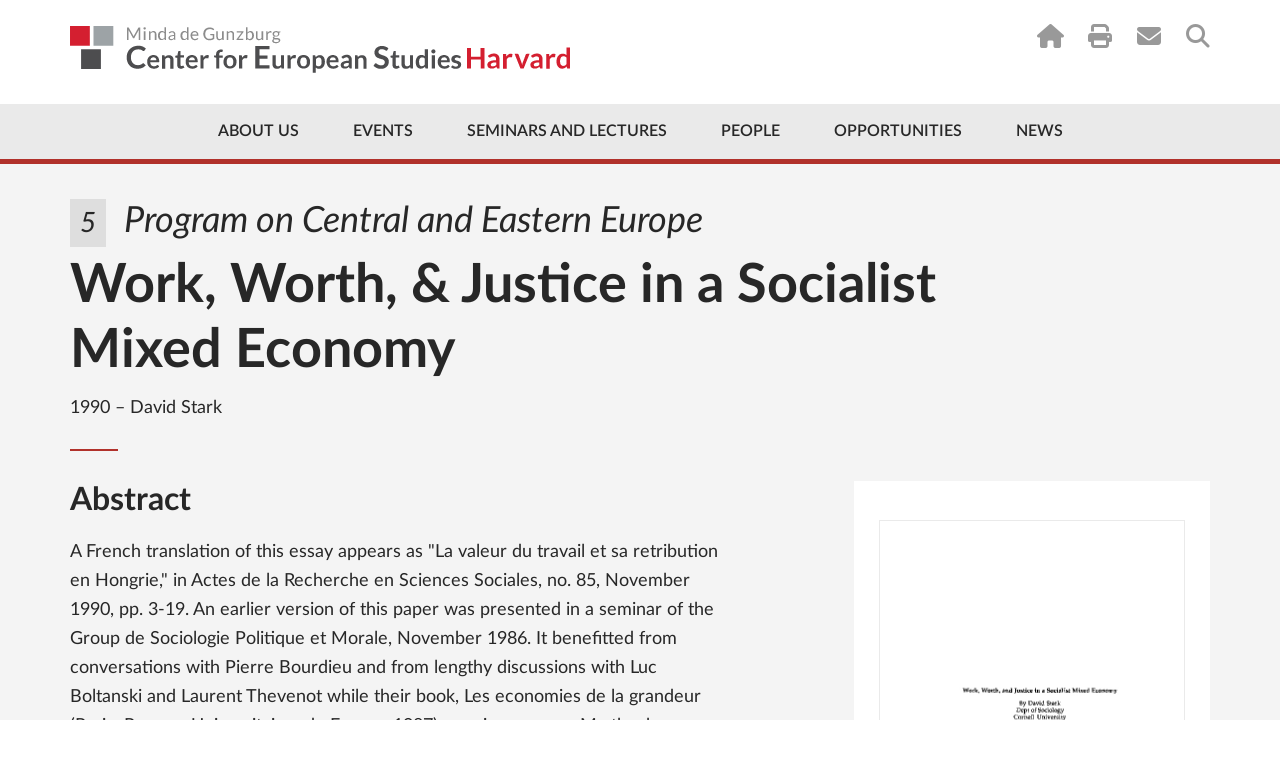

--- FILE ---
content_type: text/html; charset=UTF-8
request_url: https://ces.fas.harvard.edu/publications/000247-work-worth-justice-in-a-socialist-mixed-economy
body_size: 10824
content:
<!doctype html>
<html lang="en">
<head>
    <meta charset="utf-8">
    <meta http-equiv="x-ua-compatible" content="ie=edge">
                    
    
                <script type="module">!function(){const e=document.createElement("link").relList;if(!(e&&e.supports&&e.supports("modulepreload"))){for(const e of document.querySelectorAll('link[rel="modulepreload"]'))r(e);new MutationObserver((e=>{for(const o of e)if("childList"===o.type)for(const e of o.addedNodes)if("LINK"===e.tagName&&"modulepreload"===e.rel)r(e);else if(e.querySelectorAll)for(const o of e.querySelectorAll("link[rel=modulepreload]"))r(o)})).observe(document,{childList:!0,subtree:!0})}function r(e){if(e.ep)return;e.ep=!0;const r=function(e){const r={};return e.integrity&&(r.integrity=e.integrity),e.referrerpolicy&&(r.referrerPolicy=e.referrerpolicy),"use-credentials"===e.crossorigin?r.credentials="include":"anonymous"===e.crossorigin?r.credentials="omit":r.credentials="same-origin",r}(e);fetch(e.href,r)}}();</script>
<script type="module" src="https://ces.fas.harvard.edu//dist/main-a22e851a.js" crossorigin onload="e=new CustomEvent(&#039;vite-script-loaded&#039;, {detail:{path: &#039;assets/js/main.js&#039;}});document.dispatchEvent(e);" 0='{"defer":true}'></script>
<link href="https://ces.fas.harvard.edu//dist/jquery-8a87c8f2.js" rel="modulepreload" crossorigin>
<link href="https://ces.fas.harvard.edu//dist/main-19c2f064.css" rel="stylesheet">

    <link rel="dns-prefetch" href="//ajax.googleapis.com">
    <link rel="dns-prefetch" href="//cdnjs.cloudflare.com">
    <link rel="dns-prefetch" href="//csi.gstatic.com">
    <link rel="dns-prefetch" href="//i.ytimg.com">
    <link rel="dns-prefetch" href="//maps.googleapis.com">
    <link rel="dns-prefetch" href="//s.ytimg.com">
    <link rel="dns-prefetch" href="//static.doubleclick.net">
    <link rel="dns-prefetch" href="//www.google.com">
    <link rel="dns-prefetch" href="//www.youtube.com">
    <meta name="viewport" content="width=device-width, initial-scale=1">

        
    <link rel="apple-touch-icon" sizes="57x57" href="/favicons/apple-touch-icon-57x57.png?v=GvvP9kLaK5">
    <link rel="apple-touch-icon" sizes="60x60" href="/favicons/apple-touch-icon-60x60.png?v=GvvP9kLaK5">
    <link rel="apple-touch-icon" sizes="72x72" href="/favicons/apple-touch-icon-72x72.png?v=GvvP9kLaK5">
    <link rel="apple-touch-icon" sizes="76x76" href="/favicons/apple-touch-icon-76x76.png?v=GvvP9kLaK5">
    <link rel="apple-touch-icon" sizes="114x114" href="/favicons/apple-touch-icon-114x114.png?v=GvvP9kLaK5">
    <link rel="apple-touch-icon" sizes="120x120" href="/favicons/apple-touch-icon-120x120.png?v=GvvP9kLaK5">
    <link rel="apple-touch-icon" sizes="144x144" href="/favicons/apple-touch-icon-144x144.png?v=GvvP9kLaK5">
    <link rel="apple-touch-icon" sizes="152x152" href="/favicons/apple-touch-icon-152x152.png?v=GvvP9kLaK5">
    <link rel="apple-touch-icon" sizes="180x180" href="/favicons/apple-touch-icon-180x180.png?v=GvvP9kLaK5">
    <link rel="icon" type="image/png" href="/favicons/favicon-32x32.png?v=GvvP9kLaK5" sizes="32x32">
    <link rel="icon" type="image/png" href="/favicons/favicon-16x16.png?v=GvvP9kLaK5" sizes="16x16">
    <link rel="manifest" href="/favicons/manifest.json?v=GvvP9kLaK5">
    <link rel="mask-icon" href="/favicons/safari-pinned-tab.svg?v=GvvP9kLaK5" color="#d41f30">
    <link rel="shortcut icon" href="/favicons/favicon.ico?v=GvvP9kLaK5">
    <meta name="apple-mobile-web-app-title" content="Center for European Studies">
    <meta name="application-name" content="Center for European Studies">
    <meta name="msapplication-TileColor" content="#ffffff">
    <meta name="msapplication-TileImage" content="/favicons/mstile-144x144.png?v=GvvP9kLaK5">
    <meta name="msapplication-config" content="/favicons/browserconfig.xml?v=GvvP9kLaK5">
    <meta name="theme-color" content="#ffffff">
                
        <title>Work, Worth, &amp; Justice in a… | Minda de Gunzburg Center for European Studies</title>
<script deprecated deprecation-notice="Universal Analytics (which is what this script uses) is being [discontinued on July 1st, 2023](https://support.google.com/analytics/answer/11583528). You should use Google gtag.js or Google Tag Manager instead and transition to a new GA4 property.">(function(i,s,o,g,r,a,m){i['GoogleAnalyticsObject']=r;i[r]=i[r]||function(){
(i[r].q=i[r].q||[]).push(arguments)},i[r].l=1*new Date();a=s.createElement(o),
m=s.getElementsByTagName(o)[0];a.async=1;a.src=g;m.parentNode.insertBefore(a,m)
})(window,document,'script','https://www.google-analytics.com/analytics.js','ga');
ga('create', 'UA-41283518-1', 'auto');
ga('require', 'displayfeatures');
ga('require', 'linkid');
ga('require', 'linker');
ga('send', 'pageview');
</script><meta name="keywords" content="European Studies, Harvard University, European politics, European culture, European history, CES research, academic events, European Union studies, cultural studies">
<meta name="description" content="A French translation of this essay appears as &quot;La valeur du travail et sa retribution en Hongrie,&quot; in Actes de la Recherche en Sciences Sociales, no.">
<meta name="referrer" content="no-referrer-when-downgrade">
<meta name="robots" content="all">
<meta content="151263099808" property="fb:profile_id">
<meta content="en_US" property="og:locale">
<meta content="Minda de Gunzburg Center for European Studies" property="og:site_name">
<meta content="website" property="og:type">
<meta content="https://ces.fas.harvard.edu/publications/000247-work-worth-justice-in-a-socialist-mixed-economy" property="og:url">
<meta content="Work, Worth, &amp; Justice in a Socialist Mixed Economy" property="og:title">
<meta content="A French translation of this essay appears as &quot;La valeur du travail et sa retribution en Hongrie,&quot; in Actes de la Recherche en Sciences Sociales, no." property="og:description">
<meta content="https://ces.fas.harvard.edu/uploads/art/_1200x630_fit_center-center_82_none/TV-Signage-Lion.png?mtime=1727813297" property="og:image">
<meta content="1120" property="og:image:width">
<meta content="630" property="og:image:height">
<meta content="Center for European Studies lion, representing the focus on European research and culture at Harvard University." property="og:image:alt">
<meta content="https://www.flickr.com/people/europeatharvard/" property="og:see_also">
<meta content="https://www.youtube.com/CESHarvard" property="og:see_also">
<meta content="https://www.facebook.com/EuropeAtHarvard" property="og:see_also">
<meta content="https://www.instagram.com/europeatharvard/" property="og:see_also">
<meta content="https://twitter.com/EuropeAtHarvard?lang=en" property="og:see_also">
<meta name="twitter:card" content="summary_large_image">
<meta name="twitter:site" content="@EuropeatHarvard">
<meta name="twitter:creator" content="@EuropeatHarvard">
<meta name="twitter:title" content="Work, Worth, &amp; Justice in a… | Minda de Gunzburg Center for European Studies">
<meta name="twitter:description" content="A French translation of this essay appears as &quot;La valeur du travail et sa retribution en Hongrie,&quot; in Actes de la Recherche en Sciences Sociales, no.">
<meta name="twitter:image" content="https://ces.fas.harvard.edu/uploads/art/_800x418_fit_center-center_82_none/TV-Signage-Lion.png?mtime=1727813297">
<meta name="twitter:image:width" content="743">
<meta name="twitter:image:height" content="418">
<meta name="twitter:image:alt" content="Center for European Studies lion, representing the focus on European research and culture at Harvard University.">
<link href="https://ces.fas.harvard.edu/publications/000247-work-worth-justice-in-a-socialist-mixed-economy" rel="canonical">
<link href="https://ces.fas.harvard.edu/" rel="home">
<link type="text/plain" href="https://ces.fas.harvard.edu/humans.txt" rel="author"></head>
    <body class="nojs "  id="entry-uid-158408">
            <script type="text/javascript">
            var bodyEl = document.getElementsByTagName('body');
            bodyEl[0].className = bodyEl[0].className.split('nojs').join('jsEnabled');
        </script>
                <!--[if lt IE 9]><p class="browserupgrade">You are using an <strong>outdated</strong> browser. Please <a
            href="http://browsehappy.com/">upgrade your browser</a> to improve your experience.</p><![endif]-->

        
            
                            
                                                                                                                                                                    

                        <a href="#main-content" class="top-skip-link">Skip to content</a>
<header class="site-header site-header--has-top-line " id="top">
    <div class="container">
                            <a href="/" class="site-header__logo">
                <img src="/uploads/layout/CES-Logo-Wide.svg" alt="Center for European Studies">
            </a>
                <nav class="utility-nav utility-nav--on-white">
            
<ul class="utility-nav__items">
            <li class="utility-nav__item utility-nav__item--home"><a href="/"><i class="fa fa-home"></i></a></li>
                <li class="utility-nav__item utility-nav__item--print"><a href="javascript:window.print();"><i class="fa fa-print"></i></a></li>
                    <li class="utility-nav__item utility-nav__item--subscribe"><a href="https://lp.constantcontactpages.com/su/iRFVfHf/cessubscribe"><i class="fa fa-envelope"></i></a></li>
                    <li class="utility-nav__item utility-nav__item--search"><a href="https://ces.fas.harvard.edu/search"><i class="fa fa-search"></i></a></li>
    </ul>
        </nav>
    </div>
    <nav class="main-nav main-nav--include-arrow ">
        



<div class="container">
        <ul class="main-nav__items">
                                                                <li class="main-nav__item less first about-us priority-4">
            <a href="https://ces.fas.harvard.edu/about-us" >About Us</a>
                                        <div class="mega-menu about-us">
                    <div class="mega-menu__col mega-menu__col--wide">
                                                                                                                                    <img src="/uploads/page/_242x181_crop_center-center_none/IMG_1041.jpg" srcset="/uploads/page/_242x181_crop_center-center_none/IMG_1041.jpg 1x, /uploads/page/_484x362_crop_center-center_none/IMG_1041.jpg 2x" alt="Brunswig Lion Harvard Minda de Gunzburg Center for European Studies">
                                                <div class="mega-menu__address">
                                                                                        <a href="https://goo.gl/maps/F3zrNQqTcgL2ARu5A" target="_blank">
                                                        Adolphus Busch Hall<br>
                            27 Kirkland Street<br>
                            Cambridge, MA 02138
                            </a>
                        </div>
                    </div>
                    <div class="mega-menu__col mega-menu__col--nav">
                            
    
                
    <ul id="" class="nav ">
                        
    <li class=" has-children first">
        <a  href="https://ces.fas.harvard.edu/about-us/history">History</a>

                    <ul class="nav__level2">
                                                                                
    <li class=" ">
        <a  href="https://ces.fas.harvard.edu/about-us/history/minda-de-gunzburg">Minda de Gunzburg</a>

            </li>

                                                                                
    <li class=" ">
        <a  href="https://ces.fas.harvard.edu/about-us/history/adolphus-busch-hall-ces">Adolphus Busch Hall</a>

            </li>

                                                                                
    <li class=" ">
        <a  href="https://ces.fas.harvard.edu/about-us/history/50th-anniversary-of-the-center-of-european-studies">50 Years of Europe at Harvard</a>

            </li>

                                                                                
    <li class=" ">
        <a  href="https://ces.fas.harvard.edu/opportunities/visiting-scholars-overview/john-f-kennedy-memorial-fellowships-ces-harvard/50th-anniversary-of-the-john-f-kennedy-memorial-fellowship">50th Anniversary of the John F. Kennedy Memorial Fellowship</a>

            </li>

                                                                                
    <li class=" ">
        <a  href="https://ces.fas.harvard.edu/about-us/history/stanley-hoffmann-memorial-page">A Tribute to Stanley Hoffmann</a>

            </li>

                                                                                
    <li class=" ">
        <a  href="https://ces.fas.harvard.edu/about-us/history/guido-goldman-celebration-of-life">Guido Goldman - A Celebration of Life</a>

            </li>

                            </ul>
            </li>

            </ul>

                    </div>
                    <div class="mega-menu__col mega-menu__col--nav">
                            
    
                
    <ul id="" class="nav ">
                        
    <li class=" first">
        <a  href="https://ces.fas.harvard.edu/about-us/history/ces-at-a-glance">CES at a Glance</a>

            </li>

                        
    <li class=" ">
        <a  href="https://ces.fas.harvard.edu/about-us/contact-us">Contact Us</a>

            </li>

                        
    <li class=" ">
        <a  href="https://ces.fas.harvard.edu/about-us/subscribe">Subscribe</a>

            </li>

            </ul>

                    </div>
                </div>
                                                                                                                                                                    </li>
    
                                                                <li class="main-nav__item less priority-1 events">
            <a href="https://ces.fas.harvard.edu/events" >Events</a>
                                                                <div class="mega-menu events">
                    <div class="mega-menu__col mega-menu__col--wide">
                                                                                                                                                                                                                                                                                                                                            <h3><a href="https://ces.fas.harvard.edu/events" class="dark-link">Upcoming Events</a></h3>
                                                                                                                                        <article class="mega-menu__event">
                                        <a href="https://ces.fas.harvard.edu/events/2026/01/parties-of-the-lower-educated-cleavage-theory-and-the-far-right" class="mega-menu__event__title dark-link">
                                            Parties of the Lower Educated? Cleavage Theory and the&nbsp;Far-Right
                                        </a>
                                        <div class="mega-menu__event__details">
                                                January 30, 2026
                                            <br>
                                            1:30pm - 3:00pm
                                        </div>
                                    </article>
                                                                                                                                                                <article class="mega-menu__event">
                                        <a href="https://ces.fas.harvard.edu/events/2026/02/european-conference-2026" class="mega-menu__event__title dark-link">
                                            Day 1 | European Conference&nbsp;2026
                                        </a>
                                        <div class="mega-menu__event__details">
                                                February 6, 2026
                                            <br>
                                            9:00am - 5:00pm
                                        </div>
                                    </article>
                                                                                                                                        <a href="https://ces.fas.harvard.edu/events" class="button button--red">Full Calendar</a>
                                            </div>
                    <div class="mega-menu__col mega-menu__col--nav">
                            
    
                
    <ul id="" class="nav ">
                        
    <li class=" first">
        <a  href="https://ces.fas.harvard.edu/events" rel="noopener" target="_blank">Calendar</a>

            </li>

                        
    <li class=" has-children ">
        <a  href="https://ces.fas.harvard.edu/events/lectures-seminars" rel="noopener" target="_blank">Event Series</a>

                    <ul class="nav__level2">
                                                                                
    <li class=" ">
        <a  href="https://ces.fas.harvard.edu/seminars-and-lectures/ces-seminars">Seminars</a>

            </li>

                                                                                
    <li class=" ">
        <a  href="https://ces.fas.harvard.edu/seminars-and-lectures/ces-lectures-workshops">Lectures &amp; Workshops</a>

            </li>

                            </ul>
            </li>

                        
    <li class=" ">
        <a  href="https://ces.fas.harvard.edu/events/european-events-in-boston-area" rel="noopener" target="_blank">Community Events</a>

            </li>

                        
    <li class=" ">
        <a  href="https://ces.fas.harvard.edu/events/seminar-requests" rel="noopener" target="_blank">Seminar Requests</a>

            </li>

                        
    <li class=" ">
        <a  href="https://ces.fas.harvard.edu/events/ces-event-videos" rel="noopener" target="_blank">Videos</a>

            </li>

                        
    <li class=" has-children ">
        <a  href="https://ces.fas.harvard.edu/events/art-exhibits" rel="noopener" target="_blank">Art Exhibits</a>

                    <ul class="nav__level2">
                                                                                
    <li class=" ">
        <a  href="https://ces.fas.harvard.edu/events/art-exhibits/past-exhibits" rel="noopener" target="_blank">Past Exhibits</a>

            </li>

                                                                                
    <li class=" ">
        <a  href="https://ces.fas.harvard.edu/galleries/giedrojc-gallery">Jacek E. Giedrojć Gallery</a>

            </li>

                            </ul>
            </li>

            </ul>

                    </div>
                </div>
                                                                                                                                            </li>
    
                                                                <li class="main-nav__item less seminars">
            <a href="https://ces.fas.harvard.edu/seminars-and-lectures" >Seminars and Lectures</a>
                                                                                                                <div class="mega-menu seminars">
                    <div class="mega-menu__col mega-menu__col--nav">
                            
    
                
    <ul id="" class="nav ">
                        
    <li class=" has-children first">
        <a  href="https://ces.fas.harvard.edu/seminars-and-lectures/ces-seminars">Seminars</a>

                    <ul class="nav__level2">
                                                                                
    <li class=" ">
        <a  href="https://ces.fas.harvard.edu/study-groups/democracy-and-its-critics-initiative">Democracy and Its Critics Initiative</a>

            </li>

                                                                                
    <li class=" ">
        <a  href="https://ces.fas.harvard.edu/study-groups/environmental-histories-of-europe-seminar">Environmental Histories of Europe Seminar</a>

            </li>

                                                                                
    <li class=" ">
        <a  href="https://ces.fas.harvard.edu/study-groups/000046-european-economic-policy-forum">European Economic Policy Forum</a>

            </li>

                                                                                
    <li class=" ">
        <a  href="https://ces.fas.harvard.edu/study-groups/european-politics-seminar-ces-harvard">European Politics Seminar</a>

            </li>

                                                                                
    <li class=" ">
        <a  href="https://ces.fas.harvard.edu/study-groups/000042-the-european-union-study-group">European Union Seminar</a>

            </li>

                                                                                
    <li class=" ">
        <a  href="https://ces.fas.harvard.edu/study-groups/harvard-colloquium-for-intellectual-history">Harvard Colloquium for Intellectual History</a>

            </li>

                                                                                
    <li class=" ">
        <a  href="https://ces.fas.harvard.edu/study-groups/history-seminar">History Seminar</a>

            </li>

                                                                                
    <li class=" ">
        <a  href="https://ces.fas.harvard.edu/study-groups/jews-in-modern-europe-seminar">Jews in Modern Europe Seminar</a>

            </li>

                                                                                
    <li class=" ">
        <a  href="https://ces.fas.harvard.edu/study-groups/new-research-on-europe-seminar-ces-harvard">New Research on Europe Seminar</a>

            </li>

                                                                                
    <li class=" ">
        <a  href="https://ces.fas.harvard.edu/study-groups/european-development-in-a-historical-perspective-seminar">Seminar on European Development in a Historical Perspective</a>

            </li>

                                                                                
    <li class=" ">
        <a  href="https://ces.fas.harvard.edu/study-groups/seminar-on-the-state-and-capitalism-since-1800">Seminar on the State and Capitalism Since 1800</a>

            </li>

                            </ul>
            </li>

            </ul>

                    </div>
                    <div class="mega-menu__col mega-menu__col--nav">
                            
    
                
    <ul id="" class="nav ">
                        
    <li class=" has-children first">
        <a  href="https://ces.fas.harvard.edu/seminars-and-lectures/ces-lectures-workshops">Lectures &amp; Workshops</a>

                    <ul class="nav__level2">
                                                                                
    <li class=" ">
        <a  href="https://ces.fas.harvard.edu/study-groups/the-august-zaleski-memorial-lecture-in-modern-polish-history-ces-harvard">August Zaleski Memorial Lecture in Modern Polish History</a>

            </li>

                                                                                
    <li class=" ">
        <a  href="https://ces.fas.harvard.edu/study-groups/graduate-student-initiatives">Graduate Student Initiatives Series</a>

            </li>

                                                                                
    <li class=" ">
        <a  href="https://ces.fas.harvard.edu/study-groups/graduate-student-research-workshop">Graduate Student Research Workshop</a>

            </li>

                                                                                
    <li class=" ">
        <a  href="https://ces.fas.harvard.edu/study-groups/the-guido-goldman-lecture-on-germany">Guido Goldman Lecture on Germany</a>

            </li>

                                                                                
    <li class=" ">
        <a  href="https://ces.fas.harvard.edu/study-groups/questions-of-democracy-and-fascism-lectures">Questions of Fascism and Democracy Lecture Series</a>

            </li>

                                                                                
    <li class=" ">
        <a  href="https://ces.fas.harvard.edu/study-groups/stanley-hoffmann-annual-lecture-on-france-and-the-world-ces-harvard">Stanley Hoffmann Annual Lecture on France and the World</a>

            </li>

                                                                                
    <li class=" ">
        <a  href="https://ces.fas.harvard.edu/study-groups/the-forum-europe-in-a-time-of-war">The Forum: Europe in a Time of War</a>

            </li>

                                                                                
    <li class=" ">
        <a  href="https://ces.fas.harvard.edu/study-groups/thesis-workshop-for-juniors">Thesis Workshop for Juniors</a>

            </li>

                                                                                
    <li class=" ">
        <a  href="https://ces.fas.harvard.edu/study-groups/vaclav-havel-lecture-on-human-rights-civil-society-and-democracy">Václav Havel Lecture on Human Rights, Civil Society, and Democracy</a>

            </li>

                            </ul>
            </li>

            </ul>

                    </div>
                </div>
                                                                                            </li>
    
                                                                <li class="main-nav__item less people priority-1">
            <a href="https://ces.fas.harvard.edu/people" >People</a>
                                                                                        <div class="mega-menu people">
                    <div class="mega-menu__col mega-menu__col--wide">
                                            </div>
                    <div class="mega-menu__col mega-menu__col--nav">
                            
    
                
    <ul id="" class="nav ">
                        
    <li class=" first">
        <a  href="https://ces.fas.harvard.edu/people/resident-faculty">Resident Faculty</a>

            </li>

                        
    <li class=" ">
        <a  href="https://ces.fas.harvard.edu/people/faculty-associates">Faculty Associates</a>

            </li>

                        
    <li class=" ">
        <a  href="https://ces.fas.harvard.edu/people/ces-staff">Directors &amp; Staff</a>

            </li>

                        
    <li class=" ">
        <a  href="https://ces.fas.harvard.edu/people/graduate-student-affiliates">Graduate Student Affiliates</a>

            </li>

                        
    <li class=" ">
        <a  href="https://ces.fas.harvard.edu/people/undergraduate-associates">Undergraduate Associates</a>

            </li>

                        
    <li class=" ">
        <a  href="https://ces.fas.harvard.edu/visiting-scholars-2025-2026">Visiting Scholars 2025-2026</a>

            </li>

            </ul>

                    </div>
                    <div class="mega-menu__col mega-menu__col--nav">
                            
    
                
    <ul id="" class="nav ">
                        
    <li class=" first">
        <a  href="https://ces.fas.harvard.edu/people/seminar-chairs">Seminar Chairs</a>

            </li>

                        
    <li class=" has-children ">
        <a  href="https://ces.fas.harvard.edu/people/fellows-2">Fellows</a>

                    <ul class="nav__level2">
                                                                                
    <li class=" ">
        <a  href="https://ces.fas.harvard.edu/opportunities/visiting-scholars-overview/john-f-kennedy-memorial-fellowships-ces-harvard/kennedy-fellowship-german-scholars/john-f-kennedy-memorial-policy-fellows-2025-2026">John F. Kennedy Memorial Policy Fellows 2025-2026</a>

            </li>

                                                                                
    <li class=" ">
        <a  href="https://ces.fas.harvard.edu/people/fellows-2/senior-fellows">Senior Fellows</a>

            </li>

                            </ul>
            </li>

                        
    <li class=" ">
        <a  href="https://ces.fas.harvard.edu/people/local-affiliates">Local Affiliates</a>

            </li>

                        
    <li class=" ">
        <a  href="https://ces.fas.harvard.edu/people/ces-alumni">Past Associates</a>

            </li>

            </ul>

                    </div>
                </div>
                                                                                                                    </li>
    
                                                                <li class="main-nav__item less opportunities priority-5">
            <a href="https://ces.fas.harvard.edu/opportunities" >Opportunities</a>
                                                                                                                                                                <div class="mega-menu opportunities">
                    <div class="mega-menu__col mega-menu__col--nav">
                            
    
                
    <ul id="" class="nav ">
                        
    <li class=" has-children first">
        <a  href="https://ces.fas.harvard.edu/opportunities/visiting-scholars-overview">Visiting Scholars</a>

                    <ul class="nav__level2">
                                                                                
    <li class=" ">
        <a  href="https://ces.fas.harvard.edu/opportunities/visiting-scholars-overview/visiting-scholars">Visiting Scholars Program</a>

            </li>

                                                                                
    <li class=" ">
        <a  href="https://ces.fas.harvard.edu/opportunities/visiting-scholars-overview/visiting-scholars/ces-fellowships-for-european-scholars">Fellowships for European Scholars</a>

            </li>

                                                                                
    <li class=" ">
        <a  href="https://ces.fas.harvard.edu/visiting-scholars-2025-2026">Visiting Scholars 2025-2026</a>

            </li>

                                                                                
    <li class=" ">
        <a  href="https://ces.fas.harvard.edu/opportunities/visiting-scholars-overview/visiting-scholars/visiting-scholars-program-how-to-apply">How To Apply</a>

            </li>

                            </ul>
            </li>

                        
    <li class=" has-children ">
        <a  href="https://ces.fas.harvard.edu/opportunities/graduate-students">Graduate Students</a>

                    <ul class="nav__level2">
                                                                                
    <li class=" ">
        <a  href="https://ces.fas.harvard.edu/opportunities/graduate-students/fellowships-graduate-students">Dissertation Fellowships</a>

            </li>

                                                                                
    <li class=" ">
        <a  href="https://ces.fas.harvard.edu/opportunities/graduate-students/graduate-student-affiliation">Graduate Student Affiliation</a>

            </li>

                                                                                
    <li class=" ">
        <a  href="https://ces.fas.harvard.edu/study-groups/graduate-student-initiatives">Graduate Student Initiatives Series</a>

            </li>

                                                                                
    <li class=" ">
        <a  href="https://ces.fas.harvard.edu/opportunities/graduate-students/dissertation-workshops">Graduate Student Research Workshop</a>

            </li>

                            </ul>
            </li>

            </ul>

                    </div>
                    <div class="mega-menu__col mega-menu__col--nav">
                            
    
                
    <ul id="" class="nav ">
                        
    <li class=" has-children first">
        <a  href="https://ces.fas.harvard.edu/opportunities/undergraduates">Undergraduate Students</a>

                    <ul class="nav__level2">
                                                                                
    <li class=" ">
        <a  href="https://ces.fas.harvard.edu/opportunities/undergraduates/secondary-field-in-european-history-politics-and-societies-ehps">Secondary Field in European History, Politics, and Societies</a>

            </li>

                                                                                
    <li class=" ">
        <a  href="https://ces.fas.harvard.edu/opportunities/undergraduates/wintersession-workshop-on-global-citizenship-and-democracy">Wintersession Workshop on Global Citizenship and Democracy</a>

            </li>

                                                                                
    <li class=" ">
        <a  href="https://ces.fas.harvard.edu/opportunities/undergraduates/grants">Summer Grants</a>

            </li>

                                                                                
    <li class=" ">
        <a  href="https://ces.fas.harvard.edu/opportunities/undergraduates/junior-thesis-workshop">Thesis Workshop for Juniors</a>

            </li>

                                                                                
    <li class=" ">
        <a  href="https://ces.fas.harvard.edu/opportunities/undergraduates/research-assistantships" rel="noopener" target="_blank">Research Assistantships</a>

            </li>

                            </ul>
            </li>

                        
    <li class=" has-children ">
        <a  href="https://ces.fas.harvard.edu/opportunities/faculty-associates">Local Europe Experts</a>

                    <ul class="nav__level2">
                                                                                
    <li class=" ">
        <a  href="https://ces.fas.harvard.edu/opportunities/faculty-associates/affiliation">Local Affiliation</a>

            </li>

                            </ul>
            </li>

                        
    <li class=" ">
        <a  href="https://ces.fas.harvard.edu/opportunities/open-forum-series">Open Forum Series</a>

            </li>

            </ul>

                    </div>
                </div>
                                            </li>
    
                                            <li class="main-nav__item less ">
            <a href="https://ces.fas.harvard.edu/news-announcements" >News</a>
                                                                                                                                                                                </li>
    
                <li class="main-nav__item more">
            <a href="#" class="main-nav__toggle-mobile-menu">
                <span class="main-nav__more-label">
                    More
                </span>
                <span class="main-nav__hamburger">
                    <span></span><span></span><span></span><span></span>
                </span>
            </a>
        </li>
    </ul>
</div>
    </nav>
    <div class="mobile-nav-container">
        <nav class="mobile-nav">
                
    
                
    <ul id="" class="nav ">
                        
    <li class=" has-children first">
        <a  class="about-us priority-4" href="https://ces.fas.harvard.edu/about-us">About Us</a>

                    <ul class="nav__level2">
                                                                                                                            
    <li class=" has-children ">
        <a  href="https://ces.fas.harvard.edu/about-us/history">History</a>

                    <ul class="nav__level3">
                                                                                
    <li class=" ">
        <a  href="https://ces.fas.harvard.edu/about-us/history/minda-de-gunzburg" rel="noopener" target="_blank">Minda de Gunzburg</a>

            </li>

                                                                                
    <li class=" ">
        <a  href="https://ces.fas.harvard.edu/about-us/history/adolphus-busch-hall-ces" rel="noopener" target="_blank">Adolphus Busch Hall</a>

            </li>

                                                                                
    <li class=" ">
        <a  href="https://ces.fas.harvard.edu/about-us/history/50th-anniversary-of-the-center-of-european-studies" rel="noopener" target="_blank">Celebrating 50 Years of Europe at Harvard</a>

            </li>

                                                                                
    <li class=" ">
        <a  href="https://ces.fas.harvard.edu/opportunities/visiting-scholars-overview/john-f-kennedy-memorial-fellowships-ces-harvard/50th-anniversary-of-the-john-f-kennedy-memorial-fellowship" rel="noopener" target="_blank">50th Anniversary of the John F. Kennedy Memorial Fellowship</a>

            </li>

                                                                                
    <li class=" ">
        <a  href="https://ces.fas.harvard.edu/about-us/history/stanley-hoffmann-memorial-page" rel="noopener" target="_blank">A Tribute to Stanley Hoffmann</a>

            </li>

                                                                                
    <li class=" ">
        <a  href="https://ces.fas.harvard.edu/about-us/history/guido-goldman-celebration-of-life">Guido Goldman - A Celebration of Life</a>

            </li>

                            </ul>
            </li>

                                                                                                                            
    <li class=" ">
        <a  href="https://ces.fas.harvard.edu/about-us/history/ces-at-a-glance">CES at a Glance</a>

            </li>

                                                                                                                            
    <li class=" ">
        <a  href="https://ces.fas.harvard.edu/about-us/contact-us" rel="noopener" target="_blank">Contact Us</a>

            </li>

                            </ul>
            </li>

                        
    <li class=" has-children ">
        <a  class="priority-1 events" href="https://ces.fas.harvard.edu/events">Events</a>

                    <ul class="nav__level2">
                                                                                                                            
    <li class=" ">
        <a  href="https://ces.fas.harvard.edu/events" rel="noopener" target="_blank">Calendar</a>

            </li>

                                                                                                                            
    <li class=" ">
        <a  href="https://ces.fas.harvard.edu/events/european-events-in-boston-area" rel="noopener" target="_blank">Community Events</a>

            </li>

                                                                                                                            
    <li class=" has-children ">
        <a  href="https://ces.fas.harvard.edu/events/lectures-seminars" rel="noopener" target="_blank">Event Series</a>

                    <ul class="nav__level3">
                                                                                
    <li class=" ">
        <a  href="https://ces.fas.harvard.edu/seminars-and-lectures/ces-seminars">Seminars</a>

            </li>

                                                                                
    <li class=" ">
        <a  href="https://ces.fas.harvard.edu/seminars-and-lectures/ces-lectures-workshops">Lectures &amp; Workshops</a>

            </li>

                                                                                
    <li class=" ">
        <a  href="https://ces.fas.harvard.edu/events/lectures-seminars/conferences" rel="noopener" target="_blank">Conferences</a>

            </li>

                            </ul>
            </li>

                                                                                                                            
    <li class=" ">
        <a  href="https://ces.fas.harvard.edu/events/seminar-requests-login-required" rel="noopener" target="_blank">Seminar Requests</a>

            </li>

                                                                                                                            
    <li class=" ">
        <a  href="https://ces.fas.harvard.edu/events/ces-event-videos" rel="noopener" target="_blank">Videos</a>

            </li>

                                                                                                                            
    <li class=" has-children ">
        <a  href="https://ces.fas.harvard.edu/events/art-exhibits">Art Exhibits</a>

                    <ul class="nav__level3">
                                                                                
    <li class=" ">
        <a  href="https://ces.fas.harvard.edu/events/art-exhibits/past-exhibits" rel="noopener" target="_blank">Past Exhibits</a>

            </li>

                                                                                
    <li class=" ">
        <a  href="https://ces.fas.harvard.edu/galleries/giedrojc-gallery" rel="noopener" target="_blank">Jacek E. Giedrojć Gallery</a>

            </li>

                            </ul>
            </li>

                            </ul>
            </li>

                        
    <li class=" has-children ">
        <a  class="seminars" href="https://ces.fas.harvard.edu/seminars-and-lectures">Seminars and Lectures</a>

                    <ul class="nav__level2">
                                                                                                                            
    <li class=" ">
        <a  href="https://ces.fas.harvard.edu/seminars-and-lectures/ces-seminars">Seminars</a>

            </li>

                                                                                                                            
    <li class=" ">
        <a  href="https://ces.fas.harvard.edu/seminars-and-lectures/ces-lectures-workshops">Lectures &amp; Workshops</a>

            </li>

                            </ul>
            </li>

                        
    <li class=" has-children ">
        <a  class="people priority-1" href="https://ces.fas.harvard.edu/people">People</a>

                    <ul class="nav__level2">
                                                                                                                            
    <li class=" ">
        <a  href="https://ces.fas.harvard.edu/people/resident-faculty" rel="noopener" target="_blank">Resident Faculty</a>

            </li>

                                                                                                                            
    <li class=" ">
        <a  href="https://ces.fas.harvard.edu/people/faculty-associates" rel="noopener" target="_blank">Faculty Associates</a>

            </li>

                                                                                                                            
    <li class=" ">
        <a  href="https://ces.fas.harvard.edu/people/ces-staff" rel="noopener" target="_blank">Directors &amp; Staff</a>

            </li>

                                                                                                                            
    <li class=" ">
        <a  href="https://ces.fas.harvard.edu/people/graduate-student-affiliates" rel="noopener" target="_blank">Graduate Student Affiliates</a>

            </li>

                                                                                                                            
    <li class=" ">
        <a  href="https://ces.fas.harvard.edu/people/undergraduate-associates">Undergraduate Associates</a>

            </li>

                                                                                                                            
    <li class=" ">
        <a  href="https://ces.fas.harvard.edu/visiting-scholars-2025-2026">Visiting Scholars 2025-2026</a>

            </li>

                                                                                                                            
    <li class=" ">
        <a  href="https://ces.fas.harvard.edu/people/seminar-chairs" rel="noopener" target="_blank">Seminar Chairs</a>

            </li>

                                                                                                                            
    <li class=" has-children ">
        <a  href="https://ces.fas.harvard.edu/people/fellows-2" rel="noopener" target="_blank">Fellows</a>

                    <ul class="nav__level3">
                                                                                
    <li class=" ">
        <a  href="https://ces.fas.harvard.edu/opportunities/visiting-scholars-overview/john-f-kennedy-memorial-fellowships-ces-harvard/kennedy-fellowship-german-scholars/john-f-kennedy-memorial-policy-fellows-2025-2026">John F. Kennedy Memorial Policy Fellows 2025-2026</a>

            </li>

                                                                                
    <li class=" ">
        <a  href="https://ces.fas.harvard.edu/people/fellows-2/senior-fellows" rel="noopener" target="_blank">Senior Fellows</a>

            </li>

                            </ul>
            </li>

                                                                                                                            
    <li class=" ">
        <a  href="https://ces.fas.harvard.edu/people/local-affiliates" rel="noopener" target="_blank">Local Affiliates</a>

            </li>

                                                                                                                            
    <li class=" has-children ">
        <a  href="https://ces.fas.harvard.edu/people/ces-alumni" rel="noopener" target="_blank">Past Associates</a>

                    <ul class="nav__level3">
                                                                                
    <li class=" ">
        <a  href="https://ces.fas.harvard.edu/people/ces-alumni/past-faculty" rel="noopener" target="_blank">Resident Faculty</a>

            </li>

                                                                                
    <li class=" ">
        <a  href="https://ces.fas.harvard.edu/people/ces-alumni/past-directors" rel="noopener" target="_blank">Directors</a>

            </li>

                                                                                
    <li class=" ">
        <a  href="https://ces.fas.harvard.edu/people/ces-alumni/past-graduate-student-affiliates" rel="noopener" target="_blank">Graduate Student Affiliates (2013-2025)</a>

            </li>

                                                                                
    <li class=" ">
        <a  href="https://ces.fas.harvard.edu/people/ces-alumni/visiting-scholars-2009-2022" rel="noopener" target="_blank">Visiting Scholars (2009-2025)</a>

            </li>

                                                                                
    <li class=" ">
        <a  href="https://ces.fas.harvard.edu/people/ces-alumni/john-f-kennedy-memorial-fellows-directory" rel="noopener" target="_blank">John F. Kennedy Memorial Fellows (1967-2025)</a>

            </li>

                                                                                
    <li class=" ">
        <a  href="https://ces.fas.harvard.edu/people/ces-alumni/past-policy-fellows" rel="noopener" target="_blank">John F. Memorial Policy Fellows (1968-2025)</a>

            </li>

                                                                                
    <li class=" ">
        <a  href="https://ces.fas.harvard.edu/people/ces-alumni/past-policy-fellows/past-ces-policy-fellows" rel="noopener" target="_blank">CES Policy Fellows (1968-2025)</a>

            </li>

                            </ul>
            </li>

                            </ul>
            </li>

                        
    <li class=" has-children ">
        <a  class="opportunities priority-5" href="https://ces.fas.harvard.edu/opportunities">Opportunities</a>

                    <ul class="nav__level2">
                                                                                                                            
    <li class=" has-children ">
        <a  href="https://ces.fas.harvard.edu/opportunities/visiting-scholars-overview" rel="noopener" target="_blank">Visiting Scholars</a>

                    <ul class="nav__level3">
                                                                                
    <li class=" has-children ">
        <a  href="https://ces.fas.harvard.edu/opportunities/visiting-scholars-overview/visiting-scholars" rel="noopener" target="_blank">Visiting Scholars Program</a>

                    <ul class="nav__level3">
                                                                                
    <li class=" ">
        <a  href="https://ces.fas.harvard.edu/opportunities/visiting-scholars-overview/visiting-scholars/ces-fellowships-for-european-scholars">Fellowships for European Scholars</a>

            </li>

                                                                                
    <li class=" ">
        <a  href="https://ces.fas.harvard.edu/opportunities/visiting-scholars-overview/visiting-scholars/visiting-scholars-program-how-to-apply" rel="noopener" target="_blank">How To Apply</a>

            </li>

                                                                                
    <li class=" ">
        <a  href="https://ces.fas.harvard.edu/visiting-scholars-2025-2026">Visiting Scholars 2025-2026</a>

            </li>

                                                                                
    <li class=" ">
        <a  href="https://ces.fas.harvard.edu/opportunities/visiting-scholars-overview/visiting-scholars/resources-for-accepted-scholars" rel="noopener" target="_blank">Resources for Accepted Scholars</a>

            </li>

                            </ul>
            </li>

                            </ul>
            </li>

                                                                                                                            
    <li class=" has-children ">
        <a  href="https://ces.fas.harvard.edu/opportunities/graduate-students">Graduate</a>

                    <ul class="nav__level3">
                                                                                
    <li class=" has-children ">
        <a  href="https://ces.fas.harvard.edu/opportunities/graduate-students/fellowships-graduate-students">Fellowships for Graduate Students</a>

                    <ul class="nav__level3">
                                                                                
    <li class=" ">
        <a  href="https://ces.fas.harvard.edu/opportunities/graduate-students/fellowships-graduate-students/graduate-research-fellowships" rel="noopener" target="_blank">Krupp Foundation Dissertation Research Fellowships</a>

            </li>

                                                                                
    <li class=" ">
        <a  href="https://ces.fas.harvard.edu/opportunities/graduate-students/fellowships/graduate-research-fellowships/2025-krupp-foundation-dissertation-research-fellowship-recipients-2">2025 Krupp Foundation Dissertation Research Fellowship Recipients</a>

            </li>

                                                                                
    <li class=" ">
        <a  href="https://ces.fas.harvard.edu/opportunities/graduate-students/fellowships-graduate-students/dissertation-completion-fellowships" rel="noopener" target="_blank">Dissertation Completion Fellowships</a>

            </li>

                                                                                
    <li class=" ">
        <a  href="https://ces.fas.harvard.edu/opportunities/graduate-students/fellowships/dissertation-completion-fellowships/2025-dissertation-completion-fellowships">2025 Dissertation Completion Fellowship Recipients</a>

            </li>

                                                                                
    <li class=" ">
        <a  href="https://ces.fas.harvard.edu/opportunities/graduate-students/fellowships-graduate-students/konrad-adenauer-fellowships" rel="noopener" target="_blank">Konrad Adenauer Fellowship - For Graduate Students</a>

            </li>

                            </ul>
            </li>

                                                                                
    <li class=" ">
        <a  href="https://ces.fas.harvard.edu/opportunities/graduate-students/dissertation-workshops">Graduate Student Research Workshop</a>

            </li>

                                                                                
    <li class=" ">
        <a  href="https://ces.fas.harvard.edu/opportunities/graduate-students/graduate-student-affiliation">Graduate Student Affiliation</a>

            </li>

                            </ul>
            </li>

                                                                                                                            
    <li class=" has-children ">
        <a  href="https://ces.fas.harvard.edu/opportunities/undergraduates">Undergraduate</a>

                    <ul class="nav__level3">
                                                                                
    <li class=" ">
        <a  href="https://ces.fas.harvard.edu/opportunities/undergraduates/secondary-field-in-european-history-politics-and-societies-ehps">Secondary Field in European History, Politics, and Societies</a>

            </li>

                                                                                
    <li class=" ">
        <a  href="https://ces.fas.harvard.edu/opportunities/undergraduates/wintersession-workshop-on-global-citizenship-and-democracy">Wintersession Workshop on Global Citizenship and Democracy</a>

            </li>

                                                                                
    <li class=" has-children ">
        <a  href="https://ces.fas.harvard.edu/opportunities/undergraduates/grants">Summer Grants</a>

                    <ul class="nav__level3">
                                                                                
    <li class=" ">
        <a  href="https://ces.fas.harvard.edu/opportunities/undergraduates/grants/senior-thesis-grant" rel="noopener" target="_blank">Senior Thesis Grants</a>

            </li>

                                                                                
    <li class=" ">
        <a  href="https://ces.fas.harvard.edu/opportunities/undergraduates/grants/senior-thesis-grant/2025-senior-thesis-grant-recipients">2025 Senior Thesis Grant Recipients</a>

            </li>

                                                                                
    <li class=" ">
        <a  href="https://ces.fas.harvard.edu/opportunities/undergraduates/grants/internships" rel="noopener" target="_blank">Summer Internship Grants</a>

            </li>

                                                                                
    <li class=" ">
        <a  href="https://ces.fas.harvard.edu/opportunities/undergraduates/grants/internships/2025-internship-grant-recipients">2025 Internship Grant Recipients</a>

            </li>

                                                                                
    <li class=" ">
        <a  href="https://ces.fas.harvard.edu/opportunities/undergraduates/grants/stanley-h-hoffmann-undergraduate-travel-and-research-fund" rel="noopener" target="_blank">Stanley H. Hoffmann Undergraduate Travel and Research Fund</a>

            </li>

                                                                                
    <li class=" ">
        <a  href="https://ces.fas.harvard.edu/opportunities/undergraduates/grants/rcc-grant-for-undergraduate-internships-and-research-in-spain" rel="noopener" target="_blank">RCC Grant for Undergraduate Internships and Research in Spain</a>

            </li>

                                                                                
    <li class=" ">
        <a  href="https://ces.fas.harvard.edu/opportunities/undergraduates/grants/konrad-adenauer-fellowships-1" rel="noopener" target="_blank">Konrad Adenauer Fellowship - For Graduating Seniors</a>

            </li>

                            </ul>
            </li>

                                                                                
    <li class=" ">
        <a  href="https://ces.fas.harvard.edu/opportunities/undergraduates/junior-thesis-workshop">Thesis Workshop for Juniors</a>

            </li>

                                                                                
    <li class=" ">
        <a  href="https://ces.fas.harvard.edu/opportunities/undergraduates/research-assistantships" rel="noopener" target="_blank">Research Assistantships</a>

            </li>

                            </ul>
            </li>

                                                                                                                            
    <li class=" has-children ">
        <a  href="https://ces.fas.harvard.edu/opportunities/faculty-associates">Local Europe Experts</a>

                    <ul class="nav__level3">
                                                                                
    <li class=" ">
        <a  href="https://ces.fas.harvard.edu/opportunities/faculty-associates/affiliation">Local Affiliation</a>

            </li>

                            </ul>
            </li>

                                                                                                                            
    <li class=" has-children ">
        <a  href="https://ces.fas.harvard.edu/opportunities/open-forum-series" rel="noopener" target="_blank">Open Forum Series</a>

                    <ul class="nav__level3">
                                                                                
    <li class=" has-children ">
        <a  href="https://ces.fas.harvard.edu/opportunities/open-forum-series/working-paper-archives">Working Papers - Archives</a>

                    <ul class="nav__level3">
                                                                                
    <li class=" ">
        <a  href="https://ces.fas.harvard.edu/opportunities/open-forum-series/working-paper-archives/classic-working-papers-archive">Classic Working Papers - Archive</a>

            </li>

                                                                                
    <li class=" ">
        <a  href="https://ces.fas.harvard.edu/opportunities/open-forum-series/working-paper-archives/the-program-on-central-eastern-europe-archive">The Program on Central &amp; Eastern Europe - Archive</a>

            </li>

                                                                                
    <li class=" ">
        <a  href="https://ces.fas.harvard.edu/opportunities/open-forum-series/working-paper-archives/program-study-germany-europe-archive">The Program for the Study of Germany and Europe - Archive</a>

            </li>

                            </ul>
            </li>

                            </ul>
            </li>

                            </ul>
            </li>

                        
    <li class=" has-children ">
        <a  href="https://ces.fas.harvard.edu/news-announcements">News</a>

                    <ul class="nav__level2">
                                                                                                                            
    <li class=" ">
        <a  href="https://ces.fas.harvard.edu/news-announcements/for-the-media">For the Media</a>

            </li>

                            </ul>
            </li>

            </ul>

                    </nav>
    </div>
                        <hr class="sub-header-line">
                                    </header>
        
        <div class="content-wrapper">
                                                                                                                                                            
<div class="content content--gray-bg publication">
    <div class="container">
        <div class="publication__header">
            <div class="full-page-title mobile-padded">
                                                                                                                        <h2 class="full-page-title__headline">
                                                    <span class="publication__working-paper-number ">
                                5
                            </span>
                                                Program on Central and Eastern Europe
                    </h2>
                                                <h1 class="full-page-title__heading">
                    Work, Worth, &amp; Justice in a Socialist Mixed&nbsp;Economy
                </h1>
            </div>
            <div class="publication__meta mobile-padded">
                                <span class="publication__meta__date">
                                            1990
                                    </span>
                                                                                                                                                                                                <span class="publication__meta__authors">
        –  
    David Stark
            </span>
                </div>
                                    <div class="small-separator-container">
                <hr class="small-separator media-large-up-only">
            </div>
        </div>
        <div class="publication__cols content__cols content__cols--small-right-sidebar">
            <div class="publication__left content__left-col mobile-padded">
                                                    <section class="page-section text">
                        <h2>Abstract</h2>
                        <p>A French translation of this essay appears as "La valeur du travail et sa retribution en Hongrie," in Actes de la Recherche en Sciences Sociales, no. 85, November 1990, pp. 3-19. An earlier version of this paper was presented in a seminar of the Group de Sociologie Politique et Morale, November 1986. It benefitted from conversations with Pierre Bourdieu and from lengthy discussions with Luc Boltanski and Laurent Thevenot while their book, Les economies de la grandeur (Paris: Presses Universitaires de France, 1987), was in progress. My thanks especially to Monique Djokic Stark for her helpful criticisms and suggestions.</p>
                    </section>
                                                                                                                &nbsp;
            </div>
                        <div class="publication__right content__right-col sidebar">
                                <div class="publication__download-box">
                                                                        <div class="sidebar__white-box sidebar__white-box--no-bottom-margin publication__sidebar-box">
                                                                    <a href="https://ces.fas.harvard.edu/uploads/files/Working-Papers-Archives/CEE_5.pdf" class="publication__sidebar-box__image">
                                                                

 <img src="/uploads/publications/CEE_5.pdf-7948.jpg" srcset="/uploads/publications/CEE_5.pdf-7948.jpg 1x, /imager/uploads/publications/CEE_5.pdf-7948_af9d04663dafdd15e0ba55041da8c684.jpg 2x" alt="Work, Worth, &amp; Justice in a Socialist Mixed Economy"  class="" >                                                                    </a>
                                                            </div>
                                                <div class="sidebar__gray-box publication__sidebar-box">
                            <ul class="publication__sidebar-box__links">
                                                                    <li>
                                        <a href="https://ces.fas.harvard.edu/uploads/files/Working-Papers-Archives/CEE_5.pdf" target="_blank" class="icon-link">
                                            <span class="icon">
                                                <i class="fa fa-download"></i>
                                            </span>
                                            <span class="icon-link__text">Download PDF</span>
                                        </a>
                                    </li>
                                                                                            </ul>
                        </div>
                                    </div>
            </div>
        </div>
    </div>
</div>
        </div>

                    

<footer class="site-footer site-footer--no-top-border">
    <div class="site-footer__top">
        <a href="#top" class="back-to-top"><i class="fa fa-angle-up"></i></a>
        <div class="container">
            <nav class="footer-nav">
                <div class="footer-nav__column footer-nav__nav-list">
                    <ul  class="footer-nav__list"><li ><a  href="https://ces.fas.harvard.edu/about-us">About Us</a></li><li ><a  href="https://ces.fas.harvard.edu/events">Events</a></li><li ><a  class="active" href="https://ces.fas.harvard.edu/people">People</a></li><li ><a  href="https://ces.fas.harvard.edu/opportunities">Opportunities</a></li><li ><a  href="https://accessibility.huit.harvard.edu/digital-accessibility-policy" rel="noopener" target="_blank">Digital Accessibility</a></li></ul>
                </div>
                <div class="footer-nav__column footer-nav__nav-list footer-nav__nav-list--last">
                    <ul  class="footer-nav__list"><li ><a  href="https://ces.fas.harvard.edu/about-us/contact-us">Contact</a></li><li ><a  href="https://www.harvard.edu/" rel="noopener" target="_blank">Harvard University</a></li></ul>
                </div>
                <div class="footer-nav__column footer-nav__topics">
                                    </div>
            </nav>
            <div class="footer-spacing">&nbsp;</div>
            <div class="footer-contact__subscribe media-medium-down-only">
                <form action="//harvard.us8.list-manage.com/subscribe/post?u=f8bcbfef24057f7b0fbe751b4&amp;id=bc68c8e44b" method="post" name="mc-embedded-subscribe-form" class="footer-contact__subscribe__form" target="_blank">
                    <label class="footer-contact__subscribe__label">
                        
                    </label>
                    <a href="https://lp.constantcontactpages.com/su/iRFVfHf/cessubscribe" class="button button--red button--full-width">Subscribe here</a>
                </form>
            </div>
                            <div class="footer-contact__social media-medium-down-only">
                                            <a href="https://www.facebook.com/Center-for-European-Studies-at-Harvard-University-151263099808/" target="_blank">
                            <i class="fa-brands fa-facebook-f"></i>
                        </a>
                                            <a href="https://twitter.com/EuropeAtHarvard?lang=en" target="_blank">
                            <i class="fa-brands fa-x-twitter"></i>
                        </a>
                                            <a href="https://www.instagram.com/europeatharvard/" target="_blank">
                            <i class="fa-brands fa-instagram"></i>
                        </a>
                                            <a href="https://www.youtube.com/user/CESHarvard" target="_blank">
                            <i class="fa-brands fa-youtube"></i>
                        </a>
                                            <a href="https://www.flickr.com/photos/128078081@N04/" target="_blank">
                            <i class="fa-brands fa-flickr"></i>
                        </a>
                                            <a href="https://bsky.app/profile/europeatharvard.bsky.social" target="_blank">
                            <i class="fa-brands fa-bluesky"></i>
                        </a>
                                    </div>
                        <div class="footer-contact">
                                                        <div class="footer-contact__logo">
                        <a href="/">
                            <img src="/uploads/layout/CES-Logo-Footer.svg" alt="Center for European Studies">
                        </a>
                    </div>
                                                    <div class="footer-contact__address">
                                                                            <a href="https://goo.gl/maps/F3zrNQqTcgL2ARu5A" target="_blank">
                                                Adolphus Busch Hall<br>
                        27 Kirkland Street<br>
                        Cambridge, MA 02138
                        </a>
                    </div>
                                <div class="footer-contact__subscribe media-medium-up-only">
                    <form action="//harvard.us8.list-manage.com/subscribe/post?u=f8bcbfef24057f7b0fbe751b4&amp;id=bc68c8e44b" method="post" name="mc-embedded-subscribe-form" class="footer-contact__subscribe__form" target="_blank">
                        <label class="footer-contact__subscribe__label">
                            
                        </label>
                        <a href="https://lp.constantcontactpages.com/su/iRFVfHf/cessubscribe" class="button button--red button--full-width">Subscribe here</a>
                    </form>
                </div>
                                    <div class="footer-contact__social media-medium-up-only">
                                                    <a href="https://www.facebook.com/Center-for-European-Studies-at-Harvard-University-151263099808/" target="_blank">
                                <i class="fa-brands fa-facebook-f"></i>
                            </a>
                                                    <a href="https://twitter.com/EuropeAtHarvard?lang=en" target="_blank">
                                <i class="fa-brands fa-x-twitter"></i>
                            </a>
                                                    <a href="https://www.instagram.com/europeatharvard/" target="_blank">
                                <i class="fa-brands fa-instagram"></i>
                            </a>
                                                    <a href="https://www.youtube.com/user/CESHarvard" target="_blank">
                                <i class="fa-brands fa-youtube"></i>
                            </a>
                                                    <a href="https://www.flickr.com/photos/128078081@N04/" target="_blank">
                                <i class="fa-brands fa-flickr"></i>
                            </a>
                                                    <a href="https://bsky.app/profile/europeatharvard.bsky.social" target="_blank">
                                <i class="fa-brands fa-bluesky"></i>
                            </a>
                                            </div>
                            </div>
        </div>
    </div>
    <div class="site-footer__bottom light-on-dark">
        <div class="container">
            <div class="site-footer__copyright">
                &copy; 2026 Minda de Gunzburg Center for European Studies at Harvard University
            </div>
            <nav class="site-footer__legal-nav legal-nav">
                <ul  class="legal-nav__items"><li ><a  href="https://ces.fas.harvard.edu/privacy-statement">Privacy Statement</a></li><li ><a  href="https://ces.fas.harvard.edu/copyright">Photo Copyright</a></li></ul>
            </nav>
        </div>
    </div>
</footer>
        
        <div class="search-overlay">
    <div class="container">
        <a href="#" class="search-overlay__close"><img src="/img/layout/gray-x.svg" alt="Close"></a>
        <div class="search-overlay__form-wrapper">
            <form action="/search" method="get" class="form search-overlay__form site-search-form">
                                <input type="search" name="q" placeholder="Search CES" class="site-search-form__keyword">
                <button type="submit" class="site-search-form__submit"><i class="fa fa-search"></i></button>
            </form>
        </div>
    </div>
</div>

                    <script type="text/javascript">
            if (typeof window.usesGoogleMaps !== 'undefined') {
                if (window.usesGoogleMaps) {
                    document.write('<script src="//maps.googleapis.com/maps/api/js?v=3.exp&key=AIzaSyCRK3i_9_rg62RIXF4aJxDGSx9Pjb0CwQk"><\/script>');
                    document.write('<script src="/js/infobox.min.js"><\/script>');
                }
            }
        </script>
        <script type="text/javascript" async>
            (() => {
                const tokenInput = document.createElement('input');
                tokenInput.type = 'hidden';
                tokenInput.name = 'CRAFT_CSRF_TOKEN';
                tokenInput.value = 'USInRPnbo1cMDvW6O0zqi6NOgG3O7EW2U8Vvite2GUzo9WsoGSBBzDJPbzCer9UdZz-t3m0NiPnbIuJZnIUk8hnyPv-h5m8VgZ08GldWHog=';
                document.querySelector('form.csrf')?.prepend(tokenInput);
            })();
        </script>
            <script type="application/ld+json">{"@context":"https://schema.org","@graph":[{"@type":"WebPage","author":{"@id":"https://ces.fas.harvard.edu/#identity"},"copyrightHolder":{"@id":"https://ces.fas.harvard.edu/#identity"},"copyrightYear":"2012","creator":{"@id":"http://www.harvard.edu#creator"},"dateCreated":"2016-04-26T20:20:09+00:00","dateModified":"2016-07-13T19:50:00+00:00","datePublished":"2012-05-09T19:19:08+00:00","description":"A French translation of this essay appears as \"La valeur du travail et sa retribution en Hongrie,\" in Actes de la Recherche en Sciences Sociales, no.","headline":"Work, Worth, & Justice in a Socialist Mixed Economy","image":{"@type":"ImageObject","url":"https://ces.fas.harvard.edu/uploads/art/_1200x630_fit_center-center_82_none/TV-Signage-Lion.png?mtime=1727813297"},"inLanguage":"en-us","mainEntityOfPage":"https://ces.fas.harvard.edu/publications/000247-work-worth-justice-in-a-socialist-mixed-economy","name":"Work, Worth, & Justice in a Socialist Mixed Economy","publisher":{"@id":"http://www.harvard.edu#creator"},"url":"https://ces.fas.harvard.edu/publications/000247-work-worth-justice-in-a-socialist-mixed-economy"},{"@id":"https://ces.fas.harvard.edu/#identity","@type":"CollegeOrUniversity","address":{"@type":"PostalAddress","addressCountry":"US","addressLocality":"Cambridge","addressRegion":"MA","postalCode":"02138","streetAddress":"27 Kirkland St"},"duns":"082359691","geo":{"@type":"GeoCoordinates","latitude":"42.3769846","longitude":"-71.1141952"},"name":"Harvard University","sameAs":["https://twitter.com/EuropeAtHarvard?lang=en","https://www.instagram.com/europeatharvard/","https://www.facebook.com/EuropeAtHarvard","https://www.youtube.com/CESHarvard","https://www.flickr.com/people/europeatharvard/"],"url":"https://ces.fas.harvard.edu/"},{"@id":"http://www.harvard.edu#creator","@type":"LocalBusiness","address":{"@type":"PostalAddress","postalCode":"02138","streetAddress":"27 Kirkland Street"},"description":"The Minda de Gunzburg Center for European Studies (CES) was founded in 1969 at Harvard’s Faculty of Arts and Sciences to promote the interdisciplinary understanding of European history, politics, economy and societies.","email":"ces@fas.harvard.edu","image":{"@type":"ImageObject","height":"152","url":"https://ces.fas.harvard.edu/uploads/art/CES-Logo_RGB_Blocks_Wide.png","width":"1601"},"logo":{"@type":"ImageObject","height":"57","url":"https://ces.fas.harvard.edu/uploads/art/_600x60_fit_center-center_82_none/CES-Logo_RGB_Blocks_Wide.png?mtime=1694446416","width":"600"},"name":"Harvard University","openingHoursSpecification":[{"@type":"OpeningHoursSpecification","closes":"17:00:00","dayOfWeek":["Monday"],"opens":"09:00:00"},{"@type":"OpeningHoursSpecification","closes":"17:00:00","dayOfWeek":["Tuesday"],"opens":"09:00:00"},{"@type":"OpeningHoursSpecification","closes":"17:00:00","dayOfWeek":["Wednesday"],"opens":"09:00:00"},{"@type":"OpeningHoursSpecification","closes":"17:00:00","dayOfWeek":["Thursday"],"opens":"09:00:00"},{"@type":"OpeningHoursSpecification","closes":"17:00:00","dayOfWeek":["Friday"],"opens":"09:00:00"}],"priceRange":"$","telephone":"617-495-4303","url":"http://www.harvard.edu"},{"@type":"BreadcrumbList","description":"Breadcrumbs list","itemListElement":[{"@type":"ListItem","item":"https://ces.fas.harvard.edu/","name":"Homepage","position":1},{"@type":"ListItem","item":"https://ces.fas.harvard.edu/publications/000247-work-worth-justice-in-a-socialist-mixed-economy","name":"Work, Worth, & Justice in a Socialist Mixed Economy","position":2}],"name":"Breadcrumbs"},{"@type":"ScholarlyArticle","author":"David Stark","description":"\u003Cp\u003EA French translation of this essay appears as \"La valeur du travail et sa retribution en Hongrie,\" in Actes de la Recherche en Sciences Sociales, no. 85, November 1990, pp. 3-19. An earlier version of this paper was presented in a seminar of the Group de Sociologie Politique et Morale, November 1986. It benefitted from conversations with Pierre Bourdieu and from lengthy discussions with Luc Boltanski and Laurent Thevenot while their book, Les economies de la grandeur (Paris: Presses Universitaires de France, 1987), was in progress. My thanks especially to Monique Djokic Stark for her helpful criticisms and suggestions.\u003C/p\u003E","name":"Work, Worth, & Justice in a Socialist Mixed Economy","sameAs":"https://ces.fas.harvard.edu/publications/000247-work-worth-justice-in-a-socialist-mixed-economy"}]}</script></body>
</html>


--- FILE ---
content_type: image/svg+xml
request_url: https://ces.fas.harvard.edu/uploads/layout/CES-Logo-Wide.svg
body_size: 5181
content:
<svg version="1" id="Layer_1" xmlns="http://www.w3.org/2000/svg" viewBox="0 0 560 52.8"><style>.st0{fill:#8c8c8c}.st1{fill:#4d4d4f}.st2{fill:#d41f30}.st3{fill:#9da3a6}</style><path class="st0" d="M71.1 11.2c.1.2.1.3.2.5.1-.2.1-.4.2-.5.1-.2.2-.3.2-.5L76.5 2c.1-.2.2-.2.3-.3H78.6v14.1h-1.7V5.5v-.4-.5l-4.8 8.8c-.2.3-.4.4-.7.4h-.3c-.3 0-.5-.1-.7-.4l-4.9-8.9v11.4h-1.7V1.7H65.6c.1 0 .2.1.3.3l4.9 8.7c.2.2.2.4.3.5zM84.9 2.7c0 .2 0 .3-.1.5-.1.1-.2.3-.3.4-.1.1-.2.2-.4.3-.2.1-.3.1-.5.1s-.3 0-.5-.1c-.1-.1-.3-.2-.4-.3-.1-.1-.2-.2-.3-.4-.1-.1-.1-.3-.1-.5s0-.3.1-.5.2-.3.3-.4c.1-.1.2-.2.4-.3.1-.1.3-.1.5-.1s.3 0 .5.1.3.2.4.3c.1.1.2.2.3.4 0 .2.1.4.1.5zm-.4 3.2v10h-1.8v-10h1.8zM88.6 15.8v-10h1c.2 0 .4.1.5.4l.1 1.1c.4-.5.9-.9 1.5-1.2.5-.3 1.2-.4 1.9-.4.5 0 1 .1 1.4.3.4.2.8.4 1 .8.3.3.5.7.6 1.2.1.5.2 1 .2 1.5v6.3H95V9.5c0-.8-.2-1.3-.5-1.8-.3-.4-.9-.6-1.6-.6-.5 0-1 .1-1.5.4-.5.2-.9.6-1.2 1v7.3h-1.6zM106.5 15.8c-.2 0-.4-.1-.5-.4l-.2-1.2c-.4.5-.9.9-1.5 1.2-.5.3-1.2.5-1.9.5-.6 0-1.1-.1-1.6-.3-.5-.2-.9-.5-1.2-1-.3-.4-.6-1-.8-1.6-.2-.6-.3-1.4-.3-2.2 0-.7.1-1.4.3-2.1.2-.6.5-1.2.9-1.6.4-.5.8-.8 1.4-1.1.5-.3 1.1-.4 1.8-.4.6 0 1.1.1 1.6.3.4.2.8.5 1.2.9V1.3h1.8v14.5h-1zm-3.4-1.2c.6 0 1.1-.1 1.5-.4.4-.3.8-.6 1.2-1.1V8.2c-.3-.4-.7-.7-1.1-.9-.4-.2-.8-.3-1.3-.3-.9 0-1.6.3-2.1 1s-.7 1.6-.7 2.8c0 .6.1 1.2.2 1.7s.3.8.5 1.1c.2.3.5.5.8.7.3.2.6.3 1 .3zM118.2 15.8h-.8c-.2 0-.3 0-.4-.1-.1-.1-.2-.2-.2-.3l-.2-.9c-.3.2-.5.4-.8.6-.2.2-.5.3-.8.5l-.9.3c-.3.1-.7.1-1 .1-.4 0-.7-.1-1.1-.2-.3-.1-.6-.3-.9-.5-.2-.2-.4-.5-.6-.8-.1-.3-.2-.7-.2-1.2 0-.4.1-.8.3-1.1.2-.4.6-.7 1-1 .5-.3 1.1-.5 1.9-.7.8-.2 1.7-.3 2.9-.3v-.7c0-.8-.2-1.4-.5-1.8-.3-.4-.8-.6-1.5-.6-.4 0-.8.1-1.1.2-.3.1-.5.2-.8.4-.2.1-.4.3-.6.4-.2.1-.3.2-.5.2-.1 0-.2 0-.3-.1-.1-.1-.2-.1-.2-.2l-.3-.6c.6-.5 1.1-.9 1.8-1.2.6-.3 1.3-.4 2.1-.4.6 0 1.1.1 1.5.3.4.2.8.4 1.1.8.3.3.5.7.7 1.2.2.5.2 1 .2 1.5v6.2zm-4.5-1c.3 0 .6 0 .8-.1.3-.1.5-.2.7-.3.2-.1.4-.3.6-.4l.6-.6v-2.1c-.8 0-1.5.1-2.1.2-.6.1-1 .2-1.4.4-.4.2-.6.4-.8.6-.2.2-.2.5-.2.8 0 .3 0 .5.1.7.1.2.2.3.3.5.1.1.3.2.5.3.4-.1.7 0 .9 0zM131.7 15.8c-.2 0-.4-.1-.5-.4l-.2-1.2c-.4.5-.9.9-1.5 1.2-.5.3-1.2.5-1.9.5-.6 0-1.1-.1-1.6-.3-.5-.2-.9-.5-1.2-1-.3-.4-.6-1-.8-1.6-.2-.6-.3-1.4-.3-2.2 0-.7.1-1.4.3-2.1.2-.6.5-1.2.9-1.6.4-.5.8-.8 1.4-1.1.5-.3 1.1-.4 1.8-.4.6 0 1.1.1 1.6.3.4.2.8.5 1.2.9V1.3h1.8v14.5h-1zm-3.4-1.2c.6 0 1.1-.1 1.5-.4.4-.3.8-.6 1.2-1.1V8.2c-.3-.4-.7-.7-1.1-.9-.4-.2-.8-.3-1.3-.3-.9 0-1.6.3-2.1 1s-.7 1.6-.7 2.8c0 .6.1 1.2.2 1.7s.3.8.5 1.1c.2.3.5.5.8.7.2.2.6.3 1 .3zM139.6 5.7c.6 0 1.1.1 1.7.3.5.2.9.5 1.3.9s.7.8.9 1.4c.2.6.3 1.2.3 1.9 0 .3 0 .5-.1.6-.1.1-.2.1-.3.1h-6.6c0 .6.1 1.2.3 1.6.2.5.4.9.7 1.2.3.3.6.5 1 .7.4.2.8.2 1.3.2.4 0 .8-.1 1.1-.2.3-.1.6-.2.8-.3l.6-.3c.2-.1.3-.2.4-.2.1 0 .3.1.3.2l.5.6c-.2.3-.5.5-.8.7-.3.2-.6.4-1 .5-.3.1-.7.2-1.1.3-.4.1-.7.1-1.1.1-.7 0-1.3-.1-1.9-.4-.6-.2-1.1-.6-1.5-1-.4-.5-.8-1-1-1.7-.2-.7-.4-1.4-.4-2.3 0-.7.1-1.3.3-1.9.2-.6.5-1.1.9-1.6.4-.4.9-.8 1.5-1 .6-.3 1.2-.4 1.9-.4zm.1 1.3c-.8 0-1.5.2-2 .7-.5.5-.8 1.2-.9 2h5.4c0-.4-.1-.8-.2-1.1-.1-.3-.3-.6-.5-.9-.2-.2-.5-.4-.8-.6-.3 0-.6-.1-1-.1zM156.4 14.5c.4 0 .7 0 1-.1.3 0 .6-.1.9-.2.3-.1.5-.2.8-.3.2-.1.5-.2.7-.3v-3.1h-2.2c-.1 0-.2 0-.3-.1-.1-.1-.1-.2-.1-.3v-1h4.3v5.4c-.4.3-.7.5-1.1.7-.4.2-.8.4-1.2.5-.4.1-.9.2-1.4.3-.5.1-1 .1-1.6.1-1 0-2-.2-2.8-.5-.9-.4-1.6-.8-2.2-1.5-.6-.6-1.1-1.4-1.4-2.3-.3-.9-.5-1.9-.5-2.9 0-1.1.2-2.1.5-2.9.3-.9.8-1.6 1.4-2.3.6-.6 1.4-1.1 2.3-1.5.9-.3 1.9-.5 3-.5.6 0 1.1 0 1.6.1s.9.2 1.3.4.8.3 1.1.6c.3.2.7.5 1 .7l-.5.9c-.1.2-.3.3-.4.3-.1 0-.2 0-.3-.1-.2-.1-.3-.2-.6-.3-.2-.1-.5-.3-.7-.4-.3-.1-.6-.2-1-.3-.4-.1-.9-.1-1.4-.1-.8 0-1.5.1-2.2.4-.6.3-1.2.6-1.6 1.1-.5.5-.8 1.1-1 1.8-.2.7-.4 1.5-.4 2.3 0 .9.1 1.7.4 2.4.3.7.6 1.3 1.1 1.8.5.5 1 .9 1.6 1.1.4-.1 1.1.1 1.9.1zM165.6 5.9v6.4c0 .8.2 1.3.5 1.8.3.4.9.6 1.6.6.5 0 1-.1 1.4-.4.5-.2.9-.6 1.2-1V5.9h1.8v10h-1c-.2 0-.4-.1-.5-.4l-.1-1.1c-.4.5-.9.9-1.5 1.2-.5.3-1.2.4-1.9.4-.5 0-1-.1-1.4-.3-.4-.2-.8-.4-1-.8-.3-.3-.5-.7-.6-1.2-.1-.5-.2-1-.2-1.5V5.9h1.7zM175.6 15.8v-10h1c.2 0 .4.1.5.4l.1 1.1c.4-.5.9-.9 1.5-1.2.5-.3 1.2-.4 1.9-.4.5 0 1 .1 1.4.3.4.2.8.4 1 .8.3.3.5.7.6 1.2.1.5.2 1 .2 1.5v6.3H182V9.5c0-.8-.2-1.3-.5-1.8-.3-.4-.9-.6-1.6-.6-.5 0-1 .1-1.5.4-.5.2-.9.6-1.2 1v7.3h-1.6zM194.3 6.6c0 .1 0 .2-.1.4 0 .1-.1.2-.2.3l-5.4 7.2h5.4v1.4h-7.5v-.7c0-.1 0-.2.1-.3 0-.1.1-.2.2-.3l5.4-7.2h-5.4V5.9h7.4v.7zM197.1 15.8V1.3h1.8v6c.4-.5.9-.9 1.4-1.2.5-.3 1.1-.4 1.8-.4.6 0 1.1.1 1.6.3.5.2.9.5 1.2 1 .3.4.6 1 .8 1.6.2.6.3 1.4.3 2.2 0 .7-.1 1.4-.3 2.1-.2.6-.5 1.2-.9 1.6-.4.5-.8.8-1.4 1.1-.5.3-1.1.4-1.8.4-.6 0-1.2-.1-1.6-.4-.4-.2-.8-.6-1.2-1l-.1.9c-.1.3-.2.4-.5.4h-1.1zm4.5-8.7c-.6 0-1.1.1-1.5.4-.4.3-.8.6-1.2 1.1v4.8c.3.4.7.7 1 .9.4.2.8.3 1.3.3.9 0 1.6-.3 2.1-1s.7-1.6.7-2.8c0-.6-.1-1.2-.2-1.7s-.3-.8-.5-1.1c-.2-.3-.5-.5-.8-.7-.2-.1-.5-.2-.9-.2zM209.9 5.9v6.4c0 .8.2 1.3.5 1.8.3.4.9.6 1.6.6.5 0 1-.1 1.4-.4.5-.2.9-.6 1.2-1V5.9h1.8v10h-1c-.2 0-.4-.1-.5-.4l-.1-1.1c-.4.5-.9.9-1.5 1.2-.5.3-1.2.4-1.9.4-.5 0-1-.1-1.4-.3-.4-.2-.8-.4-1-.8-.3-.3-.5-.7-.6-1.2-.1-.5-.2-1-.2-1.5V5.9h1.7zM219.8 15.8v-10h1c.2 0 .3 0 .4.1.1.1.1.2.1.4l.1 1.6c.3-.7.8-1.2 1.3-1.6.5-.4 1.1-.6 1.8-.6.3 0 .5 0 .7.1.2.1.4.1.6.3l-.2 1.3c0 .2-.1.2-.3.2-.1 0-.2 0-.4-.1s-.5-.1-.8-.1c-.6 0-1.1.2-1.5.5-.4.4-.8.9-1 1.5v6.3h-1.8zM230.8 5.7c.4 0 .8 0 1.2.1.4.1.7.2 1 .4h2.7v.6c0 .2-.1.4-.4.4l-1.1.2c.2.4.3.9.3 1.4 0 .5-.1.9-.3 1.3-.2.4-.4.7-.8 1-.3.3-.7.5-1.2.6-.5.2-1 .2-1.5.2s-.9-.1-1.3-.2c-.2.1-.4.3-.5.4-.1.2-.2.3-.2.5s.1.4.3.6c.2.1.4.2.8.3.3.1.7.1 1.1.1h1.2c.4 0 .8 0 1.2.1.4.1.8.2 1.1.4.3.2.6.4.8.7.2.3.3.7.3 1.1 0 .4-.1.9-.3 1.3-.2.4-.5.8-.9 1.1-.4.3-.9.6-1.5.8-.6.2-1.2.3-2 .3s-1.4-.1-1.9-.2-1-.3-1.4-.6c-.4-.2-.6-.5-.8-.8-.2-.3-.3-.7-.3-1 0-.5.2-.9.5-1.3.3-.3.7-.6 1.3-.8-.3-.1-.5-.3-.7-.5-.2-.2-.3-.5-.3-.9 0-.1 0-.3.1-.4.1-.2.1-.3.2-.5s.2-.3.4-.4c.2-.1.3-.3.6-.4-.5-.3-.9-.6-1.2-1.1-.3-.5-.4-1-.4-1.6 0-.5.1-.9.3-1.3.2-.4.4-.7.8-1 .3-.3.7-.5 1.2-.6.6-.2 1.1-.3 1.6-.3zm3.1 10.7c0-.3-.1-.5-.2-.6-.1-.2-.3-.3-.6-.4-.2-.1-.5-.1-.8-.2-.3 0-.6-.1-1-.1h-1c-.4 0-.7 0-1-.1-.4.2-.7.4-.9.7-.2.3-.3.6-.3.9 0 .2.1.4.2.6.1.2.3.4.5.5.2.1.5.3.9.3.4.1.8.1 1.3.1s.9 0 1.3-.1.7-.2 1-.4c.3-.2.5-.4.6-.6v-.6zm-3.1-5.4c.4 0 .7 0 .9-.1.3-.1.5-.2.7-.4.2-.2.3-.4.4-.6.2-.4.2-.6.2-.9 0-.6-.2-1.1-.6-1.5-.4-.4-.9-.5-1.6-.5-.7 0-1.2.2-1.6.5-.4.4-.6.8-.6 1.5 0 .3 0 .6.1.8.1.2.2.5.4.6.2.2.4.3.7.4.4.1.7.2 1 .2z"/><g><path class="st1" d="M82.2 42c.3 0 .5.1.7.3l1.9 2c-1 1.3-2.3 2.2-3.8 2.9-1.5.7-3.3 1-5.4 1-1.9 0-3.6-.3-5.1-1-1.5-.6-2.8-1.5-3.8-2.7-1.1-1.1-1.9-2.5-2.4-4.1-.6-1.6-.8-3.3-.8-5.2 0-1.9.3-3.6.9-5.2.6-1.6 1.5-2.9 2.7-4.1 1.1-1.1 2.5-2 4.1-2.7 1.6-.6 3.4-1 5.3-1s3.5.3 4.9.9c1.4.6 2.6 1.4 3.6 2.4l-1.6 2.2c-.1.1-.2.3-.4.4-.1.1-.3.2-.6.2s-.5-.1-.8-.3c-.3-.2-.6-.4-1.1-.7-.4-.2-1-.5-1.6-.7-.7-.2-1.5-.3-2.5-.3-1.2 0-2.3.2-3.3.6-1 .4-1.9 1-2.6 1.8-.7.8-1.3 1.7-1.7 2.8-.4 1.1-.6 2.3-.6 3.7 0 1.4.2 2.7.6 3.8.4 1.1.9 2 1.6 2.8.7.8 1.5 1.3 2.4 1.7.9.4 1.9.6 3 .6.6 0 1.2 0 1.7-.1s1-.2 1.4-.3c.4-.2.9-.3 1.2-.6.4-.2.8-.5 1.2-.9.1-.1.2-.2.4-.3.2.1.3.1.5.1z"/></g><g><path class="st1" d="M93.5 32.7c.9 0 1.8.2 2.6.5s1.5.7 2 1.3c.6.6 1 1.3 1.3 2.1.3.8.5 1.8.5 2.9v.7c0 .2-.1.3-.1.4-.1.1-.1.2-.3.2-.1 0-.2.1-.4.1h-9.2c.1 1.5.5 2.7 1.2 3.4.7.7 1.7 1.1 2.9 1.1.6 0 1.1-.1 1.5-.2.4-.1.8-.3 1.1-.5.3-.2.6-.3.8-.5.2-.1.5-.2.7-.2.1 0 .3 0 .4.1.1.1.2.1.3.2l1.1 1.3c-.4.5-.8.9-1.3 1.2-.5.3-1 .6-1.6.8-.5.2-1.1.3-1.6.4-.6.1-1.1.1-1.6.1-1 0-2-.2-2.9-.5-.9-.3-1.7-.9-2.3-1.5-.7-.7-1.2-1.5-1.6-2.5-.4-1-.6-2.2-.6-3.5 0-1 .2-2 .5-2.9.3-.9.8-1.7 1.4-2.3.6-.7 1.4-1.2 2.3-1.6.8-.4 1.8-.6 2.9-.6zm0 2.6c-1 0-1.9.3-2.5.9-.6.6-1 1.4-1.1 2.5h6.8c0-.5-.1-.9-.2-1.3s-.3-.8-.6-1.1c-.3-.3-.6-.6-1-.7-.4-.2-.8-.3-1.4-.3zM102.9 47.9V33h2.2c.5 0 .8.2.9.7l.2 1.2c.3-.3.6-.6 1-.8.3-.3.7-.5 1.1-.7.4-.2.8-.3 1.2-.4.4-.1.9-.1 1.4-.1.8 0 1.5.1 2.2.4.6.3 1.2.7 1.6 1.2.4.5.7 1.1 1 1.8.2.7.3 1.5.3 2.3v9.5h-3.6v-9.5c0-.9-.2-1.6-.6-2.1-.4-.5-1.1-.8-1.9-.8-.6 0-1.2.1-1.7.4-.5.3-1.1.7-1.5 1.2v10.8h-3.8zM124.2 48.2c-1.3 0-2.3-.4-3-1.1-.7-.7-1.1-1.7-1.1-3v-8.4h-1.5c-.2 0-.4-.1-.5-.2-.1-.1-.2-.3-.2-.6v-1.4l2.4-.4.8-4.1c0-.2.1-.3.3-.5.1-.1.3-.2.5-.2h1.9V33h3.9v2.6h-3.9v8.1c0 .5.1.8.3 1.1.2.3.5.4.9.4.2 0 .4 0 .6-.1.2-.1.3-.1.4-.2.1-.1.2-.1.3-.2.1-.1.2-.1.3-.1.1 0 .2 0 .3.1l.2.2 1.1 1.8c-.5.4-1.1.8-1.8 1-.8.4-1.5.5-2.2.5zM136.6 32.7c.9 0 1.8.2 2.6.5s1.5.7 2 1.3c.6.6 1 1.3 1.3 2.1.3.8.5 1.8.5 2.9v.7c0 .2-.1.3-.1.4-.1.1-.1.2-.3.2-.1 0-.2.1-.4.1H133c.1 1.5.5 2.7 1.2 3.4.7.7 1.7 1.1 2.9 1.1.6 0 1.1-.1 1.5-.2.4-.1.8-.3 1.1-.5.3-.2.6-.3.8-.5.2-.1.5-.2.7-.2.1 0 .3 0 .4.1.1.1.2.1.3.2l1.1 1.3c-.4.5-.8.9-1.3 1.2-.5.3-1 .6-1.6.8-.5.2-1.1.3-1.6.4-.6.1-1.1.1-1.6.1-1 0-2-.2-2.9-.5-.9-.3-1.7-.9-2.3-1.5-.7-.7-1.2-1.5-1.6-2.5-.4-1-.6-2.2-.6-3.5 0-1 .2-2 .5-2.9.3-.9.8-1.7 1.4-2.3.6-.7 1.4-1.2 2.3-1.6.8-.4 1.8-.6 2.9-.6zm.1 2.6c-1 0-1.9.3-2.5.9-.6.6-1 1.4-1.1 2.5h6.8c0-.5-.1-.9-.2-1.3s-.3-.8-.6-1.1c-.3-.3-.6-.6-1-.7-.4-.2-.8-.3-1.4-.3zM146.1 47.9V33h2.1c.4 0 .6.1.8.2.1.1.2.4.3.7l.2 1.8c.5-.9 1.2-1.7 1.9-2.2.7-.5 1.5-.8 2.4-.8.7 0 1.4.2 1.8.5l-.5 2.7c0 .2-.1.3-.2.4-.1.1-.2.1-.4.1-.1 0-.3 0-.6-.1s-.6-.1-1-.1c-.7 0-1.4.2-1.9.6-.5.4-1 1-1.4 1.8v9.3h-3.5zM163.7 47.9V35.7l-1.3-.2c-.3 0-.5-.1-.7-.3-.2-.1-.3-.4-.3-.6v-1.5h2.2V32c0-.9.1-1.6.4-2.3.3-.7.6-1.3 1.1-1.7.5-.5 1.1-.8 1.8-1.1.7-.3 1.5-.4 2.3-.4.7 0 1.3.1 1.9.3l-.1 1.8c0 .3-.2.5-.4.5-.2.1-.5.1-.8.1-.4 0-.8 0-1.1.1-.3.1-.6.3-.9.5-.2.2-.4.5-.5.9-.1.4-.2.8-.2 1.4v1h3.9v2.6h-3.8V48h-3.5zM179.2 32.7c1.1 0 2.1.2 3 .5.9.4 1.7.9 2.3 1.5.6.7 1.1 1.5 1.5 2.4.4 1 .5 2 .5 3.2 0 1.2-.2 2.3-.5 3.2-.3 1-.8 1.8-1.5 2.4-.6.7-1.4 1.2-2.3 1.5-.9.4-1.9.5-3 .5s-2.1-.2-3-.5c-.9-.4-1.7-.9-2.3-1.5-.6-.7-1.1-1.5-1.5-2.4-.4-1-.5-2-.5-3.2 0-1.2.2-2.2.5-3.2.4-1 .9-1.8 1.5-2.4.6-.7 1.4-1.2 2.3-1.5.9-.3 1.9-.5 3-.5zm0 12.7c1.2 0 2.2-.4 2.8-1.3.6-.8.9-2.1.9-3.7s-.3-2.8-.9-3.7c-.6-.8-1.5-1.3-2.8-1.3-1.3 0-2.2.4-2.8 1.3-.6.9-.9 2.1-.9 3.7s.3 2.8.9 3.7c.6.9 1.6 1.3 2.8 1.3zM189.4 47.9V33h2.1c.4 0 .6.1.8.2.1.1.2.4.3.7l.2 1.8c.5-.9 1.2-1.7 1.9-2.2.7-.5 1.5-.8 2.4-.8.7 0 1.4.2 1.8.5l-.5 2.7c0 .2-.1.3-.2.4-.1.1-.2.1-.4.1-.1 0-.3 0-.6-.1s-.6-.1-1-.1c-.7 0-1.4.2-1.9.6-.5.4-1 1-1.4 1.8v9.3h-3.5z"/></g><g><path class="st1" d="M223.5 22.6v3.7h-11.2v7h8.8V37h-8.8v7.2h11.2V48h-16V22.6h16z"/></g><g><path class="st1" d="M230.4 33v9.5c0 .9.2 1.6.6 2.1.4.5 1.1.8 1.9.8.6 0 1.2-.1 1.8-.4.5-.3 1.1-.7 1.5-1.1V33h3.6v15h-2.2c-.5 0-.8-.2-.9-.7l-.2-1.2c-.3.3-.6.6-1 .9-.3.3-.7.5-1.1.7-.4.2-.8.3-1.2.4-.4.1-.9.2-1.4.2-.8 0-1.5-.1-2.2-.4-.6-.3-1.2-.7-1.6-1.2-.4-.5-.8-1.1-1-1.8-.2-.7-.3-1.5-.3-2.3V33h3.7zM243.7 47.9V33h2.1c.4 0 .6.1.8.2.1.1.2.4.3.7l.2 1.8c.5-.9 1.2-1.7 1.9-2.2.7-.5 1.5-.8 2.4-.8.7 0 1.4.2 1.8.5l-.5 2.7c0 .2-.1.3-.2.4-.1.1-.2.1-.4.1-.1 0-.3 0-.6-.1s-.6-.1-1-.1c-.7 0-1.4.2-1.9.6-.5.4-1 1-1.4 1.8v9.3h-3.5zM261.6 32.7c1.1 0 2.1.2 3 .5.9.4 1.7.9 2.3 1.5.6.7 1.1 1.5 1.5 2.4.4 1 .5 2 .5 3.2 0 1.2-.2 2.3-.5 3.2-.3 1-.8 1.8-1.5 2.4-.6.7-1.4 1.2-2.3 1.5-.9.4-1.9.5-3 .5s-2.1-.2-3-.5c-.9-.4-1.7-.9-2.3-1.5-.6-.7-1.1-1.5-1.5-2.4-.4-1-.5-2-.5-3.2 0-1.2.2-2.2.5-3.2.4-1 .9-1.8 1.5-2.4.6-.7 1.4-1.2 2.3-1.5.8-.3 1.8-.5 3-.5zm0 12.7c1.2 0 2.2-.4 2.8-1.3.6-.8.9-2.1.9-3.7s-.3-2.8-.9-3.7c-.6-.8-1.5-1.3-2.8-1.3-1.3 0-2.2.4-2.8 1.3-.6.9-.9 2.1-.9 3.7s.3 2.8.9 3.7c.6.9 1.5 1.3 2.8 1.3zM271.8 52.8V33h2.2c.2 0 .4.1.6.2.2.1.3.3.3.5l.3 1.4c.6-.7 1.3-1.2 2.1-1.7.8-.4 1.7-.6 2.7-.6.8 0 1.6.2 2.2.5.7.3 1.3.8 1.8 1.5.5.6.9 1.4 1.1 2.4.3.9.4 2 .4 3.3 0 1.1-.2 2.2-.5 3.1-.3 1-.7 1.8-1.3 2.5-.6.7-1.2 1.2-2 1.6-.8.4-1.7.6-2.7.6-.8 0-1.6-.1-2.2-.4-.6-.3-1.1-.6-1.6-1.1v6.1h-3.4zm7-17.3c-.7 0-1.4.2-1.9.5s-1 .8-1.5 1.3V44c.4.5.9.9 1.3 1.1.5.2 1 .3 1.6.3.5 0 1-.1 1.5-.3.4-.2.8-.5 1.1-.9.3-.4.5-.9.7-1.6.2-.6.2-1.4.2-2.3 0-.9-.1-1.6-.2-2.2-.1-.6-.3-1.1-.6-1.5-.3-.4-.6-.7-1-.8-.3-.2-.8-.3-1.2-.3zM294.4 32.7c.9 0 1.8.2 2.6.5s1.5.7 2 1.3c.6.6 1 1.3 1.3 2.1.3.8.5 1.8.5 2.9v.7c0 .2-.1.3-.1.4-.1.1-.1.2-.3.2-.1 0-.2.1-.4.1h-9.2c.1 1.5.5 2.7 1.2 3.4.7.7 1.7 1.1 2.9 1.1.6 0 1.1-.1 1.5-.2.4-.1.8-.3 1.1-.5.3-.2.6-.3.8-.5.2-.1.5-.2.7-.2.1 0 .3 0 .4.1.1.1.2.1.3.2l1.1 1.3c-.4.5-.8.9-1.3 1.2-.5.3-1 .6-1.6.8-.5.2-1.1.3-1.6.4-.6.1-1.1.1-1.6.1-1 0-2-.2-2.9-.5-.9-.3-1.7-.9-2.3-1.5-.7-.7-1.2-1.5-1.6-2.5-.4-1-.6-2.2-.6-3.5 0-1 .2-2 .5-2.9.3-.9.8-1.7 1.4-2.3.6-.7 1.4-1.2 2.3-1.6.8-.4 1.8-.6 2.9-.6zm.1 2.6c-1 0-1.9.3-2.5.9-.6.6-1 1.4-1.1 2.5h6.8c0-.5-.1-.9-.2-1.3s-.3-.8-.6-1.1c-.3-.3-.6-.6-1-.7s-.9-.3-1.4-.3zM315.6 47.9H314c-.3 0-.6-.1-.8-.2-.2-.1-.3-.3-.4-.6l-.3-1.1c-.4.3-.8.6-1.1.9-.4.3-.7.5-1.1.6-.4.2-.8.3-1.2.4-.4.1-.9.1-1.5.1s-1.2-.1-1.8-.3c-.5-.2-1-.4-1.4-.8-.4-.3-.7-.8-.9-1.3-.2-.5-.3-1.1-.3-1.8 0-.6.1-1.1.4-1.7.3-.6.8-1 1.5-1.5.7-.4 1.6-.8 2.8-1.1 1.1-.3 2.6-.4 4.3-.4v-.9c0-1-.2-1.8-.6-2.2-.4-.5-1-.7-1.8-.7-.6 0-1.1.1-1.5.2-.4.1-.7.3-1 .5-.3.2-.6.3-.8.5-.2.1-.5.2-.8.2-.2 0-.5-.1-.6-.2-.2-.1-.3-.3-.4-.5l-.7-1.2c1.7-1.6 3.8-2.4 6.2-2.4.9 0 1.7.1 2.3.4.7.3 1.3.7 1.7 1.2.5.5.8 1.1 1.1 1.8.2.7.4 1.5.4 2.3v9.8zm-7-2.2c.4 0 .7 0 1-.1l.9-.3c.3-.1.5-.3.8-.5.3-.2.5-.4.8-.7v-2.5c-1.1 0-1.9.1-2.6.2-.7.1-1.3.3-1.7.5-.4.2-.7.4-.9.7-.2.3-.3.6-.3.9 0 .6.2 1.1.6 1.4.3.3.8.4 1.4.4zM319.1 47.9V33h2.2c.5 0 .8.2.9.7l.2 1.2c.3-.3.6-.6 1-.8.3-.3.7-.5 1.1-.7.4-.2.8-.3 1.2-.4.4-.1.9-.1 1.4-.1.8 0 1.5.1 2.2.4.6.3 1.2.7 1.6 1.2.4.5.7 1.1 1 1.8.2.7.3 1.5.3 2.3v9.5h-3.6v-9.5c0-.9-.2-1.6-.6-2.1-.4-.5-1.1-.8-1.9-.8-.6 0-1.2.1-1.7.4-.5.3-1.1.7-1.5 1.2v10.8h-3.8z"/></g><g><path class="st1" d="M355.4 27.2c-.1.3-.3.4-.4.5-.2.1-.4.2-.6.2-.2 0-.5-.1-.8-.3-.3-.2-.6-.4-1-.6-.4-.2-.9-.4-1.4-.6-.5-.2-1.2-.3-1.9-.3s-1.2.1-1.7.2c-.5.2-.9.4-1.2.7-.3.3-.6.6-.7 1-.2.4-.2.8-.2 1.3 0 .6.2 1.1.5 1.5.3.4.8.7 1.3 1 .5.3 1.2.5 1.9.8.7.2 1.4.5 2.1.7.7.3 1.4.5 2.1.9.7.3 1.3.8 1.9 1.3.5.5 1 1.1 1.3 1.9.3.7.5 1.6.5 2.7s-.2 2.2-.6 3.2c-.4 1-1 1.9-1.7 2.6-.8.7-1.7 1.3-2.8 1.8-1.1.4-2.3.6-3.7.6-.8 0-1.6-.1-2.4-.2-.8-.2-1.5-.4-2.2-.7-.7-.3-1.4-.6-2-1.1-.6-.4-1.2-.9-1.7-1.4l1.4-2.3c.1-.2.3-.3.5-.4.2-.1.4-.2.6-.2.3 0 .6.1.9.4.3.2.7.5 1.2.8.5.3 1 .6 1.6.8.6.2 1.4.4 2.2.4 1.3 0 2.4-.3 3.1-1 .7-.6 1.1-1.5 1.1-2.7 0-.7-.2-1.2-.5-1.6-.3-.4-.8-.8-1.3-1.1-.5-.3-1.2-.5-1.9-.7l-2.1-.6c-.7-.2-1.4-.5-2.1-.8-.7-.3-1.3-.8-1.9-1.3-.5-.5-1-1.2-1.3-2-.3-.8-.5-1.8-.5-2.9 0-.9.2-1.8.6-2.7.4-.9.9-1.7 1.6-2.3.7-.7 1.6-1.2 2.6-1.6 1-.4 2.2-.6 3.5-.6 1.5 0 2.9.2 4.1.7 1.3.5 2.3 1.1 3.2 2l-1.2 2z"/></g><g><path class="st1" d="M365.3 48.2c-1.3 0-2.3-.4-3-1.1-.7-.7-1.1-1.7-1.1-3v-8.4h-1.5c-.2 0-.4-.1-.5-.2-.1-.1-.2-.3-.2-.6v-1.4l2.4-.4.8-4.1c0-.2.1-.3.3-.5.1-.1.3-.2.5-.2h1.9V33h3.9v2.6h-3.9v8.1c0 .5.1.8.3 1.1.2.3.5.4.9.4.2 0 .4 0 .6-.1.2-.1.3-.1.4-.2.1-.1.2-.1.3-.2.1-.1.2-.1.3-.1.1 0 .2 0 .3.1l.2.2 1.1 1.8c-.5.4-1.1.8-1.8 1-.7.4-1.4.5-2.2.5zM375 33v9.5c0 .9.2 1.6.6 2.1.4.5 1.1.8 1.9.8.6 0 1.2-.1 1.7-.4.5-.3 1.1-.7 1.5-1.1V33h3.6v15h-2.2c-.5 0-.8-.2-.9-.7l-.2-1.2c-.3.3-.6.6-1 .9-.3.3-.7.5-1.1.7-.4.2-.8.3-1.2.4-.4.1-.9.2-1.4.2-.8 0-1.5-.1-2.2-.4-.6-.3-1.2-.7-1.6-1.2-.4-.5-.8-1.1-1-1.8-.2-.7-.3-1.5-.3-2.3V33h3.8zM398.8 47.9c-.5 0-.8-.2-.9-.7l-.3-1.4c-.3.4-.6.7-1 .9-.3.3-.7.5-1.1.7-.4.2-.8.4-1.3.5-.5.1-.9.2-1.5.2-.8 0-1.6-.2-2.2-.5-.7-.3-1.3-.8-1.8-1.5-.5-.6-.9-1.4-1.1-2.4-.3-1-.4-2-.4-3.3 0-1.1.1-2.1.5-3.1.3-1 .7-1.8 1.3-2.5.6-.7 1.2-1.2 2-1.6.8-.4 1.7-.6 2.7-.6.8 0 1.6.1 2.1.4.6.3 1.1.6 1.6 1.1v-7.9h3.6v21.7h-2.2zm-4.8-2.6c.7 0 1.4-.2 1.9-.5s1-.8 1.5-1.3v-6.7c-.4-.5-.9-.8-1.3-1.1-.5-.2-1-.3-1.6-.3-.5 0-1 .1-1.5.3-.4.2-.8.5-1.1.9-.3.4-.5.9-.7 1.6-.2.6-.2 1.4-.2 2.3 0 .9.1 1.6.2 2.2.1.6.3 1.1.6 1.5.3.4.6.7 1 .8.3.2.8.3 1.2.3zM409.3 28.6c0 .3-.1.6-.2.9-.1.3-.3.5-.5.7-.2.2-.5.4-.7.5-.3.1-.6.2-.9.2-.3 0-.6-.1-.9-.2-.3-.1-.5-.3-.7-.5-.2-.2-.4-.4-.5-.7-.1-.3-.2-.6-.2-.9 0-.3.1-.6.2-.9.1-.3.3-.5.5-.7.2-.2.4-.4.7-.5.3-.1.6-.2.9-.2.3 0 .6.1.9.2.3.1.5.3.7.5.2.2.4.4.5.7.1.3.2.6.2.9zm-.5 4.4v15h-3.6V33h3.6zM419 32.7c.9 0 1.8.2 2.6.5s1.5.7 2 1.3c.6.6 1 1.3 1.3 2.1.3.8.5 1.8.5 2.9v.7c0 .2-.1.3-.1.4-.1.1-.1.2-.3.2-.1 0-.2.1-.4.1h-9.2c.1 1.5.5 2.7 1.2 3.4.7.7 1.7 1.1 2.9 1.1.6 0 1.1-.1 1.5-.2.4-.1.8-.3 1.1-.5.3-.2.6-.3.8-.5.2-.1.5-.2.7-.2.1 0 .3 0 .4.1.1.1.2.1.3.2l1 1.3c-.4.5-.8.9-1.3 1.2-.5.3-1 .6-1.6.8-.5.2-1.1.3-1.6.4-.6.1-1.1.1-1.6.1-1 0-2-.2-2.9-.5-.9-.3-1.7-.9-2.3-1.5-.7-.7-1.2-1.5-1.6-2.5-.4-1-.6-2.2-.6-3.5 0-1 .2-2 .5-2.9.3-.9.8-1.7 1.4-2.3.6-.7 1.4-1.2 2.3-1.6.9-.4 1.9-.6 3-.6zm.1 2.6c-1.1 0-1.9.3-2.5.9-.6.6-1 1.4-1.1 2.5h6.8c0-.5-.1-.9-.2-1.3s-.3-.8-.6-1.1c-.3-.3-.6-.6-1-.7-.4-.2-.9-.3-1.4-.3zM437.3 35.9c-.1.2-.2.3-.3.3-.1.1-.2.1-.4.1s-.4 0-.6-.1c-.2-.1-.4-.2-.7-.3l-.9-.3c-.3-.1-.7-.1-1.2-.1-.7 0-1.3.2-1.7.5-.4.3-.6.7-.6 1.2 0 .3.1.6.3.8.2.2.5.4.8.6.3.2.7.3 1.2.4.4.1.9.3 1.3.4.5.2.9.3 1.3.5s.8.5 1.2.8c.3.3.6.7.8 1.1.2.4.3.9.3 1.5 0 .7-.1 1.4-.4 2-.3.6-.6 1.1-1.2 1.6-.5.4-1.1.8-1.9 1-.7.2-1.6.4-2.6.4-.5 0-1 0-1.5-.1s-1-.2-1.4-.4c-.5-.2-.9-.4-1.3-.6-.4-.2-.7-.5-1-.7l.8-1.4c.1-.2.2-.3.4-.4.1-.1.3-.1.6-.1.2 0 .4.1.6.2.2.1.4.3.7.4.3.1.6.3.9.4.4.1.8.2 1.3.2.4 0 .8-.1 1.1-.2.3-.1.6-.2.8-.4.2-.2.3-.4.4-.6.1-.2.1-.4.1-.7 0-.4-.1-.6-.3-.9-.2-.2-.5-.4-.8-.6-.3-.2-.7-.3-1.2-.4-.4-.1-.9-.3-1.4-.4-.5-.2-.9-.3-1.4-.5-.4-.2-.8-.5-1.2-.8-.3-.3-.6-.7-.8-1.2-.2-.5-.3-1-.3-1.7 0-.6.1-1.2.4-1.8.2-.6.6-1 1.1-1.5.5-.4 1.1-.7 1.8-1 .7-.2 1.5-.4 2.4-.4 1 0 2 .2 2.8.5.8.3 1.6.8 2.1 1.3l-.4 1.4z"/></g><g><path class="st2" d="M464.3 47.9H460V37.8h-11v10.1h-4.3V24.7h4.3v10h10.9v-10h4.3v23.2zM481.2 47.9h-1.8c-.4 0-.7-.1-.9-.2-.2-.1-.4-.3-.5-.7l-.4-1.2c-.4.4-.8.7-1.2 1-.4.3-.8.5-1.2.7-.4.2-.9.3-1.4.4-.5.1-1 .1-1.6.1-.7 0-1.3-.1-1.9-.3-.6-.2-1.1-.5-1.5-.8-.4-.4-.8-.8-1-1.4-.2-.6-.4-1.2-.4-1.9 0-.6.2-1.2.5-1.8.3-.6.9-1.2 1.6-1.6.8-.5 1.8-.9 3-1.2 1.3-.3 2.8-.5 4.7-.5v-1c0-1.1-.2-1.9-.7-2.5-.5-.5-1.1-.8-2-.8-.6 0-1.2.1-1.6.2-.4.2-.8.3-1.1.5-.3.2-.6.4-.9.5-.3.1-.6.2-.9.2-.3 0-.5-.1-.7-.2-.2-.1-.3-.3-.5-.5l-.7-1.3c1.9-1.7 4.2-2.6 6.9-2.6 1 0 1.8.2 2.6.5s1.4.8 1.9 1.3.9 1.2 1.2 2c.3.8.4 1.6.4 2.6v10.5zm-7.7-2.4c.4 0 .8 0 1.1-.1.3-.1.7-.2 1-.3.3-.1.6-.3.9-.5.3-.2.6-.5.9-.8V41c-1.2 0-2.1.1-2.9.2-.8.1-1.4.3-1.9.6-.5.2-.8.5-1 .8-.2.3-.3.6-.3 1 0 .7.2 1.2.6 1.5.4.2.9.4 1.6.4zM485.1 47.9V31.5h2.3c.4 0 .7.1.9.2.2.1.3.4.3.8l.2 2c.6-1 1.3-1.8 2.1-2.4.8-.6 1.7-.9 2.7-.9.8 0 1.5.2 2 .6l-.5 3c0 .2-.1.3-.2.4-.1.1-.3.1-.4.1-.2 0-.4 0-.7-.1-.3-.1-.6-.1-1.1-.1-.8 0-1.5.2-2.1.7-.6.5-1.1 1.1-1.5 2v10.3h-4zM508.1 47.9h-3.6L498 31.4h3.3c.3 0 .5.1.7.2.2.1.3.3.4.5l3.2 8.8c.2.5.3 1 .5 1.5l.3 1.5.3-1.5c.1-.5.3-1 .5-1.5l3.3-8.8c.1-.2.2-.4.4-.5.2-.1.4-.2.7-.2h3.1l-6.6 16.5zM529.4 47.9h-1.8c-.4 0-.7-.1-.9-.2-.2-.1-.4-.3-.5-.7l-.4-1.2c-.4.4-.8.7-1.2 1-.4.3-.8.5-1.2.7-.4.2-.9.3-1.4.4-.5.1-1 .1-1.6.1-.7 0-1.3-.1-1.9-.3-.6-.2-1.1-.5-1.5-.8-.4-.4-.8-.8-1-1.4-.2-.6-.4-1.2-.4-1.9 0-.6.2-1.2.5-1.8.3-.6.9-1.2 1.6-1.6.8-.5 1.8-.9 3-1.2 1.3-.3 2.8-.5 4.7-.5v-1c0-1.1-.2-1.9-.7-2.5-.5-.5-1.1-.8-2-.8-.6 0-1.2.1-1.6.2-.4.2-.8.3-1.1.5-.3.2-.6.4-.9.5-.3.1-.6.2-.9.2-.3 0-.5-.1-.7-.2-.2-.1-.3-.3-.5-.5l-.7-1.3c1.9-1.7 4.2-2.6 6.9-2.6 1 0 1.8.2 2.6.5s1.4.8 1.9 1.3c.5.6.9 1.2 1.2 2 .3.8.4 1.6.4 2.6v10.5zm-7.7-2.4c.4 0 .8 0 1.1-.1.3-.1.7-.2 1-.3.3-.1.6-.3.9-.5.3-.2.6-.5.9-.8V41c-1.2 0-2.1.1-2.9.2-.8.1-1.4.3-1.9.6-.5.2-.8.5-1 .8-.2.3-.3.6-.3 1 0 .7.2 1.2.6 1.5.4.2.9.4 1.6.4zM533.3 47.9V31.5h2.3c.4 0 .7.1.9.2.2.1.3.4.3.8l.2 2c.6-1 1.3-1.8 2.1-2.4.8-.6 1.7-.9 2.7-.9.8 0 1.5.2 2 .6l-.5 3c0 .2-.1.3-.2.4-.1.1-.3.1-.4.1-.2 0-.4 0-.7-.1-.3-.1-.6-.1-1.1-.1-.8 0-1.5.2-2.1.7-.6.5-1.1 1.1-1.5 2v10.3h-4zM557.6 47.9c-.5 0-.9-.2-1-.7l-.3-1.6c-.3.4-.7.7-1.1 1-.4.3-.8.6-1.2.8-.4.2-.9.4-1.4.5-.5.1-1 .2-1.6.2-.9 0-1.7-.2-2.5-.6-.7-.4-1.4-.9-1.9-1.6-.5-.7-1-1.6-1.3-2.6-.3-1-.4-2.2-.4-3.6 0-1.2.2-2.4.5-3.4s.8-2 1.4-2.7c.6-.8 1.4-1.4 2.2-1.8.9-.4 1.8-.6 2.9-.6.9 0 1.7.1 2.4.4.7.3 1.2.7 1.7 1.2v-8.7h4v23.8h-2.4zm-5.3-2.9c.8 0 1.5-.2 2.1-.5.6-.3 1.1-.8 1.6-1.5v-7.4c-.4-.5-.9-.9-1.5-1.2-.5-.2-1.1-.3-1.7-.3-.6 0-1.1.1-1.6.3-.5.2-.9.6-1.2 1-.3.5-.6 1-.8 1.7-.2.7-.3 1.5-.3 2.5s.1 1.8.2 2.4c.2.7.4 1.2.7 1.6.3.4.6.7 1.1.9.4.4.9.5 1.4.5z"/></g><path class="st2" d="M0 0h22.2v22.2H0z"/><path class="st3" d="M26.3 0h22.2v22.2H26.3z"/><path class="st1" d="M12.4 26.3h22.2v22.2H12.4z"/></svg>